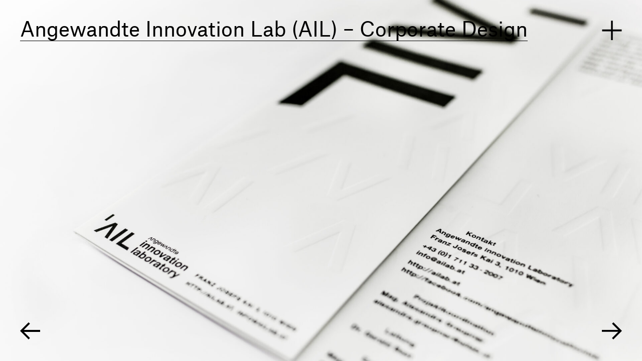

--- FILE ---
content_type: text/html; charset=UTF-8
request_url: https://www.dreibholz.com/angewandte-innovation-lab-ail-corporate-design/
body_size: 6060
content:
<!-- This page is cached by the Hummingbird Performance plugin v2.7.2 - https://wordpress.org/plugins/hummingbird-performance/. --><!-- Index.-->
<!doctype html>
<html lang="de-AT" class="no-js">
	<head>
		
		<meta charset="UTF-8">
		<title>  Angewandte Innovation Lab (AIL) – Corporate Design : Paulus Dreibholz</title>

		<link href="//www.google-analytics.com" rel="dns-prefetch">
        <link href="https://www.dreibholz.com/wp-content/themes/dreibholz/img/icons/favicon.ico" rel="shortcut icon">
        <link href="https://www.dreibholz.com/wp-content/themes/dreibholz/img/icons/touch.png" rel="apple-touch-icon-precomposed">

		<meta http-equiv="X-UA-Compatible" content="IE=edge,chrome=1">
		<meta name="viewport" content="width=device-width, initial-scale=1.0">
		<meta name="description" content="Atelier Dreibholz is a Vienna-based design practice specialising in typographic design. The studio’s output shows a stronghold in the cultural field and ranges from corporate identities, via books and publications to websites, small brochures and leaflets. A critical, challenging and responsible approach was attributed to the studio’s design ethos by customers and international press.">
		<meta name="keywords" content="typography, design, editorial design, publication design, corporate identity, concept, critical, collaborative, international, Vienna, London, Typografie, Gestaltung, Buchgestaltung, Publikationsgestaltung, Erscheinungsbild, Konzept, kritisch, kollaborativ, international, Wien">

		<meta name='robots' content='max-image-preview:large' />
<link rel="alternate" title="oEmbed (JSON)" type="application/json+oembed" href="https://www.dreibholz.com/wp-json/oembed/1.0/embed?url=https%3A%2F%2Fwww.dreibholz.com%2Fangewandte-innovation-lab-ail-corporate-design%2F" />
<link rel="alternate" title="oEmbed (XML)" type="text/xml+oembed" href="https://www.dreibholz.com/wp-json/oembed/1.0/embed?url=https%3A%2F%2Fwww.dreibholz.com%2Fangewandte-innovation-lab-ail-corporate-design%2F&#038;format=xml" />
<style id='wp-img-auto-sizes-contain-inline-css' type='text/css'>
img:is([sizes=auto i],[sizes^="auto," i]){contain-intrinsic-size:3000px 1500px}
/*# sourceURL=wp-img-auto-sizes-contain-inline-css */
</style>
<style id='classic-theme-styles-inline-css' type='text/css'>
/*! This file is auto-generated */
.wp-block-button__link{color:#fff;background-color:#32373c;border-radius:9999px;box-shadow:none;text-decoration:none;padding:calc(.667em + 2px) calc(1.333em + 2px);font-size:1.125em}.wp-block-file__button{background:#32373c;color:#fff;text-decoration:none}
/*# sourceURL=/wp-includes/css/classic-themes.min.css */
</style>
<link rel='stylesheet' id='html5blank-css' href='https://www.dreibholz.com/wp-content/themes/dreibholz/css/styles_build.css?ver=1.0' media='all' />
<script type="text/javascript" src="https://www.dreibholz.com/wp-includes/js/jquery/jquery.min.js?ver=3.7.1" id="jquery-core-js"></script>
<script type="text/javascript" src="https://www.dreibholz.com/wp-content/themes/dreibholz/js/scripts_build.js?ver=1.0.0" id="html5blankscripts-js"></script>
<link rel="https://api.w.org/" href="https://www.dreibholz.com/wp-json/" /><link rel="alternate" title="JSON" type="application/json" href="https://www.dreibholz.com/wp-json/wp/v2/posts/556" />	

	<style id='global-styles-inline-css' type='text/css'>
:root{--wp--preset--aspect-ratio--square: 1;--wp--preset--aspect-ratio--4-3: 4/3;--wp--preset--aspect-ratio--3-4: 3/4;--wp--preset--aspect-ratio--3-2: 3/2;--wp--preset--aspect-ratio--2-3: 2/3;--wp--preset--aspect-ratio--16-9: 16/9;--wp--preset--aspect-ratio--9-16: 9/16;--wp--preset--color--black: #000000;--wp--preset--color--cyan-bluish-gray: #abb8c3;--wp--preset--color--white: #ffffff;--wp--preset--color--pale-pink: #f78da7;--wp--preset--color--vivid-red: #cf2e2e;--wp--preset--color--luminous-vivid-orange: #ff6900;--wp--preset--color--luminous-vivid-amber: #fcb900;--wp--preset--color--light-green-cyan: #7bdcb5;--wp--preset--color--vivid-green-cyan: #00d084;--wp--preset--color--pale-cyan-blue: #8ed1fc;--wp--preset--color--vivid-cyan-blue: #0693e3;--wp--preset--color--vivid-purple: #9b51e0;--wp--preset--gradient--vivid-cyan-blue-to-vivid-purple: linear-gradient(135deg,rgb(6,147,227) 0%,rgb(155,81,224) 100%);--wp--preset--gradient--light-green-cyan-to-vivid-green-cyan: linear-gradient(135deg,rgb(122,220,180) 0%,rgb(0,208,130) 100%);--wp--preset--gradient--luminous-vivid-amber-to-luminous-vivid-orange: linear-gradient(135deg,rgb(252,185,0) 0%,rgb(255,105,0) 100%);--wp--preset--gradient--luminous-vivid-orange-to-vivid-red: linear-gradient(135deg,rgb(255,105,0) 0%,rgb(207,46,46) 100%);--wp--preset--gradient--very-light-gray-to-cyan-bluish-gray: linear-gradient(135deg,rgb(238,238,238) 0%,rgb(169,184,195) 100%);--wp--preset--gradient--cool-to-warm-spectrum: linear-gradient(135deg,rgb(74,234,220) 0%,rgb(151,120,209) 20%,rgb(207,42,186) 40%,rgb(238,44,130) 60%,rgb(251,105,98) 80%,rgb(254,248,76) 100%);--wp--preset--gradient--blush-light-purple: linear-gradient(135deg,rgb(255,206,236) 0%,rgb(152,150,240) 100%);--wp--preset--gradient--blush-bordeaux: linear-gradient(135deg,rgb(254,205,165) 0%,rgb(254,45,45) 50%,rgb(107,0,62) 100%);--wp--preset--gradient--luminous-dusk: linear-gradient(135deg,rgb(255,203,112) 0%,rgb(199,81,192) 50%,rgb(65,88,208) 100%);--wp--preset--gradient--pale-ocean: linear-gradient(135deg,rgb(255,245,203) 0%,rgb(182,227,212) 50%,rgb(51,167,181) 100%);--wp--preset--gradient--electric-grass: linear-gradient(135deg,rgb(202,248,128) 0%,rgb(113,206,126) 100%);--wp--preset--gradient--midnight: linear-gradient(135deg,rgb(2,3,129) 0%,rgb(40,116,252) 100%);--wp--preset--font-size--small: 13px;--wp--preset--font-size--medium: 20px;--wp--preset--font-size--large: 36px;--wp--preset--font-size--x-large: 42px;--wp--preset--spacing--20: 0.44rem;--wp--preset--spacing--30: 0.67rem;--wp--preset--spacing--40: 1rem;--wp--preset--spacing--50: 1.5rem;--wp--preset--spacing--60: 2.25rem;--wp--preset--spacing--70: 3.38rem;--wp--preset--spacing--80: 5.06rem;--wp--preset--shadow--natural: 6px 6px 9px rgba(0, 0, 0, 0.2);--wp--preset--shadow--deep: 12px 12px 50px rgba(0, 0, 0, 0.4);--wp--preset--shadow--sharp: 6px 6px 0px rgba(0, 0, 0, 0.2);--wp--preset--shadow--outlined: 6px 6px 0px -3px rgb(255, 255, 255), 6px 6px rgb(0, 0, 0);--wp--preset--shadow--crisp: 6px 6px 0px rgb(0, 0, 0);}:where(.is-layout-flex){gap: 0.5em;}:where(.is-layout-grid){gap: 0.5em;}body .is-layout-flex{display: flex;}.is-layout-flex{flex-wrap: wrap;align-items: center;}.is-layout-flex > :is(*, div){margin: 0;}body .is-layout-grid{display: grid;}.is-layout-grid > :is(*, div){margin: 0;}:where(.wp-block-columns.is-layout-flex){gap: 2em;}:where(.wp-block-columns.is-layout-grid){gap: 2em;}:where(.wp-block-post-template.is-layout-flex){gap: 1.25em;}:where(.wp-block-post-template.is-layout-grid){gap: 1.25em;}.has-black-color{color: var(--wp--preset--color--black) !important;}.has-cyan-bluish-gray-color{color: var(--wp--preset--color--cyan-bluish-gray) !important;}.has-white-color{color: var(--wp--preset--color--white) !important;}.has-pale-pink-color{color: var(--wp--preset--color--pale-pink) !important;}.has-vivid-red-color{color: var(--wp--preset--color--vivid-red) !important;}.has-luminous-vivid-orange-color{color: var(--wp--preset--color--luminous-vivid-orange) !important;}.has-luminous-vivid-amber-color{color: var(--wp--preset--color--luminous-vivid-amber) !important;}.has-light-green-cyan-color{color: var(--wp--preset--color--light-green-cyan) !important;}.has-vivid-green-cyan-color{color: var(--wp--preset--color--vivid-green-cyan) !important;}.has-pale-cyan-blue-color{color: var(--wp--preset--color--pale-cyan-blue) !important;}.has-vivid-cyan-blue-color{color: var(--wp--preset--color--vivid-cyan-blue) !important;}.has-vivid-purple-color{color: var(--wp--preset--color--vivid-purple) !important;}.has-black-background-color{background-color: var(--wp--preset--color--black) !important;}.has-cyan-bluish-gray-background-color{background-color: var(--wp--preset--color--cyan-bluish-gray) !important;}.has-white-background-color{background-color: var(--wp--preset--color--white) !important;}.has-pale-pink-background-color{background-color: var(--wp--preset--color--pale-pink) !important;}.has-vivid-red-background-color{background-color: var(--wp--preset--color--vivid-red) !important;}.has-luminous-vivid-orange-background-color{background-color: var(--wp--preset--color--luminous-vivid-orange) !important;}.has-luminous-vivid-amber-background-color{background-color: var(--wp--preset--color--luminous-vivid-amber) !important;}.has-light-green-cyan-background-color{background-color: var(--wp--preset--color--light-green-cyan) !important;}.has-vivid-green-cyan-background-color{background-color: var(--wp--preset--color--vivid-green-cyan) !important;}.has-pale-cyan-blue-background-color{background-color: var(--wp--preset--color--pale-cyan-blue) !important;}.has-vivid-cyan-blue-background-color{background-color: var(--wp--preset--color--vivid-cyan-blue) !important;}.has-vivid-purple-background-color{background-color: var(--wp--preset--color--vivid-purple) !important;}.has-black-border-color{border-color: var(--wp--preset--color--black) !important;}.has-cyan-bluish-gray-border-color{border-color: var(--wp--preset--color--cyan-bluish-gray) !important;}.has-white-border-color{border-color: var(--wp--preset--color--white) !important;}.has-pale-pink-border-color{border-color: var(--wp--preset--color--pale-pink) !important;}.has-vivid-red-border-color{border-color: var(--wp--preset--color--vivid-red) !important;}.has-luminous-vivid-orange-border-color{border-color: var(--wp--preset--color--luminous-vivid-orange) !important;}.has-luminous-vivid-amber-border-color{border-color: var(--wp--preset--color--luminous-vivid-amber) !important;}.has-light-green-cyan-border-color{border-color: var(--wp--preset--color--light-green-cyan) !important;}.has-vivid-green-cyan-border-color{border-color: var(--wp--preset--color--vivid-green-cyan) !important;}.has-pale-cyan-blue-border-color{border-color: var(--wp--preset--color--pale-cyan-blue) !important;}.has-vivid-cyan-blue-border-color{border-color: var(--wp--preset--color--vivid-cyan-blue) !important;}.has-vivid-purple-border-color{border-color: var(--wp--preset--color--vivid-purple) !important;}.has-vivid-cyan-blue-to-vivid-purple-gradient-background{background: var(--wp--preset--gradient--vivid-cyan-blue-to-vivid-purple) !important;}.has-light-green-cyan-to-vivid-green-cyan-gradient-background{background: var(--wp--preset--gradient--light-green-cyan-to-vivid-green-cyan) !important;}.has-luminous-vivid-amber-to-luminous-vivid-orange-gradient-background{background: var(--wp--preset--gradient--luminous-vivid-amber-to-luminous-vivid-orange) !important;}.has-luminous-vivid-orange-to-vivid-red-gradient-background{background: var(--wp--preset--gradient--luminous-vivid-orange-to-vivid-red) !important;}.has-very-light-gray-to-cyan-bluish-gray-gradient-background{background: var(--wp--preset--gradient--very-light-gray-to-cyan-bluish-gray) !important;}.has-cool-to-warm-spectrum-gradient-background{background: var(--wp--preset--gradient--cool-to-warm-spectrum) !important;}.has-blush-light-purple-gradient-background{background: var(--wp--preset--gradient--blush-light-purple) !important;}.has-blush-bordeaux-gradient-background{background: var(--wp--preset--gradient--blush-bordeaux) !important;}.has-luminous-dusk-gradient-background{background: var(--wp--preset--gradient--luminous-dusk) !important;}.has-pale-ocean-gradient-background{background: var(--wp--preset--gradient--pale-ocean) !important;}.has-electric-grass-gradient-background{background: var(--wp--preset--gradient--electric-grass) !important;}.has-midnight-gradient-background{background: var(--wp--preset--gradient--midnight) !important;}.has-small-font-size{font-size: var(--wp--preset--font-size--small) !important;}.has-medium-font-size{font-size: var(--wp--preset--font-size--medium) !important;}.has-large-font-size{font-size: var(--wp--preset--font-size--large) !important;}.has-x-large-font-size{font-size: var(--wp--preset--font-size--x-large) !important;}
/*# sourceURL=global-styles-inline-css */
</style>
</head>



	<body data-rsssl=1 class="wp-singular post-template-default single single-post postid-556 single-format-standard wp-theme-dreibholz" data-barba="wrapper">

					<script>
				let cc;
				let ct;

									
					ct = 10;
					
											cc = [
															'#000000',
																							'#d17d00',
																							'#aa2222',
																							'#28168c',
																							'#1e5915',
																					]
								</script>

			<style>
				:root{
					--main-color: #000000				};
			</style>
				
		
		<style>
			#projects_list li:nth-child(n+21) {
			    display:none;
			}
		</style>
		<script>
			let projectsNumber = 5;
		</script>
		
		<!-- wrapper -->
		<div class="wrapper">

			<button id="nav_button">Menü</button>
			<!-- /header -->

			<nav>

				
									
					<span class="h1_with-limiter"><a class="cursor_info" id="nav_aboutLink" href="https://www.dreibholz.com/about">ad&mdash;e,d&amp;t.</a></span>

					

					<ul id="filter">
											<li data-filter="designing">Designing<sup>00</sup></li>
											<li data-filter="teaching">Teaching<sup>00</sup></li>
											<li data-filter="writing">Writing<sup>00</sup></li>
										</ul>
					 <span class="arrow_f"></span>
					<ul id="projects_list">
						
						
																<li data-id="1111" class="
								designing 								"><a href="https://www.dreibholz.com/wir-guenther-domenig-korrekturen-einer-legende/">Wir Günther Domenig. Korrekturen einer Legende</a>
							
																<li data-id="1094" class="
								designing 								"><a href="https://www.dreibholz.com/turning-pages-artists-books-of-the-present/">Turning Pages. Artists’ Books of the Present</a>
							
																<li data-id="1066" class="
								designing 								"><a href="https://www.dreibholz.com/patan-conservation-at-a-world-heritage-site-in-nepal/">Patan. Conservation at a World Heritage Site in Nepal</a>
							
																<li data-id="1036" class="
								teaching 								"><a href="https://www.dreibholz.com/stadtfinden/">StadtFinden</a>
							
																<li data-id="966" class="
								designing 								"><a href="https://www.dreibholz.com/iconic-auboeck-exhibition/">Iconic Auböck, exhibition</a>
							
																<li data-id="880" class="
								designing 								"><a href="https://www.dreibholz.com/iconic-auboeck-catalogue/">Iconic Auböck, catalogue</a>
							
																<li data-id="858" class="
								designing 								"><a href="https://www.dreibholz.com/the-andrew-project/">The Andrew Project, Shaan Syed</a>
							
																<li data-id="842" class="
								designing 								"><a href="https://www.dreibholz.com/angewandte-entwicklungsplan/">Angewandte Entwicklungsplan</a>
							
																<li data-id="827" class="
								designing 								"><a href="https://www.dreibholz.com/conservator-at-work/">Conservator at Work</a>
							
																<li data-id="794" class="
								designing 								"><a href="https://www.dreibholz.com/radikale-universitaet/">Radikale Universität</a>
							
																<li data-id="776" class="
								designing 								"><a href="https://www.dreibholz.com/hard-soft-textil-und-keramik-in-der-zeitgenoessischen-kunst/">Hard/Soft</a>
							
																<li data-id="1016" class="
								designing 								"><a href="https://www.dreibholz.com/stairway-to-heaven-memorial/">Stairway to Heaven Memorial</a>
							
																<li data-id="734" class="
								designing 								"><a href="https://www.dreibholz.com/spoerk-partner/">Spörk &#038; Partner</a>
							
																<li data-id="710" class="
								designing 								"><a href="https://www.dreibholz.com/margarete-schuette-lihotzky-architecture-politics-gender/">Margarete Schütte-Lihotzky. Architecture. Politics. Gender.</a>
							
																<li data-id="701" class="
								designing 								"><a href="https://www.dreibholz.com/ski-austria-brandbook/">Ski Austria Brandbook</a>
							
																<li data-id="792" class="
								designing 								"><a href="https://www.dreibholz.com/rosemarie-castoro/">Rosemarie Castoro</a>
							
																<li data-id="1003" class="
								designing 								"><a href="https://www.dreibholz.com/barbara-casasola/">Barbara Casasola</a>
							
																<li data-id="674" class="
								designing 								"><a href="https://www.dreibholz.com/weingut-scheucher/">Weingut Scheucher</a>
							
																<li data-id="624" class="
								teaching 								"><a href="https://www.dreibholz.com/ecriture-automatique/">Écriture Automatique</a>
							
																<li data-id="476" class="
								designing 								"><a href="https://www.dreibholz.com/angewandte-profile/">Angewandte Profile</a>
							
																<li data-id="556" class="
								designing 								"><a href="https://www.dreibholz.com/angewandte-innovation-lab-ail-corporate-design/">Angewandte Innovation Lab (AIL) – Corporate Design</a>
							
																<li data-id="76" class="
								writing 								"><a href="https://www.dreibholz.com/texts/test-text-beitrag/">Mockup culture</a>
							
																<li data-id="450" class="
								designing 								"><a href="https://www.dreibholz.com/oskar-kokoschka-neue-einsichten-und-perspektiven-new-insights-and-perspectives/">Oskar Kokoschka: Neue Einsichten und Perspektiven. New Insights and Perspectives</a>
							
																<li data-id="511" class="
								designing writing 								"><a href="https://www.dreibholz.com/formen-lesen-reading-form/">Reading Form (Formen Lesen)</a>
							
																<li data-id="433" class="
								designing 								"><a href="https://www.dreibholz.com/rini-tandon-to-spaces-unsigned/">Rini Tandon. To Spaces Unsigned</a>
							
																<li data-id="137" class="
								designing 								"><a href="https://www.dreibholz.com/stressing-wachsmann/">Stressing Wachsmann</a>
							
																<li data-id="379" class="
								designing 								"><a href="https://www.dreibholz.com/endless-kiesler/">Endless Kiesler</a>
							
																<li data-id="360" class="
								designing 								"><a href="https://www.dreibholz.com/revisiting-reinventing-buro-2/">(re)visiting—(re)inventing Buro 2</a>
							
																<li data-id="345" class="
								designing 								"><a href="https://www.dreibholz.com/cave1-territories/">Cave1—Territories</a>
							
																<li data-id="340" class="
								designing 								"><a href="https://www.dreibholz.com/frederick-kiesler-face-to-face-with-the-avant-garde/">Frederick Kiesler: Face to Face with the Avant-Garde</a>
							
																<li data-id="338" class="
								designing 								"><a href="https://www.dreibholz.com/ijurr/">IJURR</a>
							
																<li data-id="334" class="
								designing 								"><a href="https://www.dreibholz.com/society-now/">Society Now!</a>
							
																<li data-id="306" class="
								designing 								"><a href="https://www.dreibholz.com/pragmatic-and-poetic/">Pragmatic and Poetic</a>
							
																<li data-id="320" class="
								designing 								"><a href="https://www.dreibholz.com/unbuildable-tatlin/">Unbuildable Tatlin?!</a>
							
																<li data-id="304" class="
								designing 								"><a href="https://www.dreibholz.com/positions-unfolding-architectural-endeavors/">Positions: Unfolding Architectural Endeavors</a>
							
																<li data-id="312" class="
								designing 								"><a href="https://www.dreibholz.com/margarete-schuette-lihotzky-architektur-politik-geschlecht/">Margarete Schütte-Lihotzky. Architektur, Politik, Geschlecht</a>
							
																<li data-id="614" class="
								teaching 								"><a href="https://www.dreibholz.com/the-new-art-of-making-books/">The New Art of Making Books</a>
							
																<li data-id="420" class="
								designing 								"><a href="https://www.dreibholz.com/in-light/">In Light: Chris Wainwright</a>
												</ul>
					<span id="more_projects">...</span>

								
				
			</nav>

		 

<div class="Main" data-barba="container" data-barba-namespace="single">
	
  	<div class="grid">
		
				<span class="h1_with-limiter"><h1 class="cursor_info selectedProject" data-id="556">Angewandte Innovation Lab (AIL) – Corporate Design</h1></span>
				<div id="single_text">

					<p>Title: <em>Angewandte Innovation Laboratory</em>, corporate design: logotype, stationary, banners, marketing ephemera, signage, website, etc.</p>
<p>Clients: Alexandra Graupner, Eva Weber, AIL, University of Applied Arts Vienna</p>
											
				
				</div>
								
				<div id="button--previous" class="flickity_nav">Previeous Slide</div>
				<div id="button--next" class="flickity_nav">Next Slide</div>

				<div class="carousel">
				
												<img class="carousel-cell" alt="" 
							data-flickity-lazyload-src="https://www.dreibholz.com/wp-content/uploads/2022/01/AIL_Identity_KH_MG_5591-copy-1024x683.jpg" data-flickity-lazyload-srcset="
								https://www.dreibholz.com/wp-content/uploads/2022/01/AIL_Identity_KH_MG_5591-copy-600x400.jpg 600w,
								https://www.dreibholz.com/wp-content/uploads/2022/01/AIL_Identity_KH_MG_5591-copy-1024x683.jpg 1024w,
								https://www.dreibholz.com/wp-content/uploads/2022/01/AIL_Identity_KH_MG_5591-copy-1920x1280.jpg 1920w,
								https://www.dreibholz.com/wp-content/uploads/2022/01/AIL_Identity_KH_MG_5591-copy-2880x1920.jpg 2880w">
					
												<img class="carousel-cell" alt="Angewandte Innovation Laboratory, corporate design, poster" 
							data-flickity-lazyload-src="https://www.dreibholz.com/wp-content/uploads/2022/01/AIL_01_01-Poster-Mockup-1-copy-1024x865.jpg" data-flickity-lazyload-srcset="
								https://www.dreibholz.com/wp-content/uploads/2022/01/AIL_01_01-Poster-Mockup-1-copy-600x507.jpg 600w,
								https://www.dreibholz.com/wp-content/uploads/2022/01/AIL_01_01-Poster-Mockup-1-copy-1024x865.jpg 1024w,
								https://www.dreibholz.com/wp-content/uploads/2022/01/AIL_01_01-Poster-Mockup-1-copy-1920x1622.jpg 1920w,
								https://www.dreibholz.com/wp-content/uploads/2022/01/AIL_01_01-Poster-Mockup-1-copy-2272x1920.jpg 2880w">
					
												<img class="carousel-cell" alt="Angewandte Innovation Laboratory, corporate design, A5-flyer, range" 
							data-flickity-lazyload-src="https://www.dreibholz.com/wp-content/uploads/2022/01/AIL_Identity_KH_MG_5668-1024x683.jpg" data-flickity-lazyload-srcset="
								https://www.dreibholz.com/wp-content/uploads/2022/01/AIL_Identity_KH_MG_5668-600x400.jpg 600w,
								https://www.dreibholz.com/wp-content/uploads/2022/01/AIL_Identity_KH_MG_5668-1024x683.jpg 1024w,
								https://www.dreibholz.com/wp-content/uploads/2022/01/AIL_Identity_KH_MG_5668.jpg 1920w,
								https://www.dreibholz.com/wp-content/uploads/2022/01/AIL_Identity_KH_MG_5668.jpg 2880w">
					
												<img class="carousel-cell" alt="Angewandte Innovation Laboratory, corporate design, detail" 
							data-flickity-lazyload-src="https://www.dreibholz.com/wp-content/uploads/2022/01/AIL_Identity_KH_MG_5730-1024x683.jpg" data-flickity-lazyload-srcset="
								https://www.dreibholz.com/wp-content/uploads/2022/01/AIL_Identity_KH_MG_5730-600x400.jpg 600w,
								https://www.dreibholz.com/wp-content/uploads/2022/01/AIL_Identity_KH_MG_5730-1024x683.jpg 1024w,
								https://www.dreibholz.com/wp-content/uploads/2022/01/AIL_Identity_KH_MG_5730.jpg 1920w,
								https://www.dreibholz.com/wp-content/uploads/2022/01/AIL_Identity_KH_MG_5730.jpg 2880w">
					
												<img class="carousel-cell" alt="Angewandte Innovation Laboratory, corporate design, marketing ephemera" 
							data-flickity-lazyload-src="https://www.dreibholz.com/wp-content/uploads/2022/01/AIL_Identity_KH_MG_5454-1024x683.jpg" data-flickity-lazyload-srcset="
								https://www.dreibholz.com/wp-content/uploads/2022/01/AIL_Identity_KH_MG_5454-600x400.jpg 600w,
								https://www.dreibholz.com/wp-content/uploads/2022/01/AIL_Identity_KH_MG_5454-1024x683.jpg 1024w,
								https://www.dreibholz.com/wp-content/uploads/2022/01/AIL_Identity_KH_MG_5454.jpg 1920w,
								https://www.dreibholz.com/wp-content/uploads/2022/01/AIL_Identity_KH_MG_5454.jpg 2880w">
					
												<img class="carousel-cell" alt="Angewandte Innovation Laboratory, corporate design, A5-flyer" 
							data-flickity-lazyload-src="https://www.dreibholz.com/wp-content/uploads/2022/01/AIL_Identity_KH_MG_5555-1024x683.jpg" data-flickity-lazyload-srcset="
								https://www.dreibholz.com/wp-content/uploads/2022/01/AIL_Identity_KH_MG_5555-600x400.jpg 600w,
								https://www.dreibholz.com/wp-content/uploads/2022/01/AIL_Identity_KH_MG_5555-1024x683.jpg 1024w,
								https://www.dreibholz.com/wp-content/uploads/2022/01/AIL_Identity_KH_MG_5555.jpg 1920w,
								https://www.dreibholz.com/wp-content/uploads/2022/01/AIL_Identity_KH_MG_5555.jpg 2880w">
					
												<img class="carousel-cell" alt="Angewandte Innovation Laboratory, corporate design, detail" 
							data-flickity-lazyload-src="https://www.dreibholz.com/wp-content/uploads/2022/01/AIL_Identity_KH_MG_5590-copy-1024x683.jpg" data-flickity-lazyload-srcset="
								https://www.dreibholz.com/wp-content/uploads/2022/01/AIL_Identity_KH_MG_5590-copy-600x400.jpg 600w,
								https://www.dreibholz.com/wp-content/uploads/2022/01/AIL_Identity_KH_MG_5590-copy-1024x683.jpg 1024w,
								https://www.dreibholz.com/wp-content/uploads/2022/01/AIL_Identity_KH_MG_5590-copy-1920x1280.jpg 1920w,
								https://www.dreibholz.com/wp-content/uploads/2022/01/AIL_Identity_KH_MG_5590-copy-2880x1920.jpg 2880w">
					
												<img class="carousel-cell" alt="Angewandte Innovation Laboratory, corporate design, logotype" 
							data-flickity-lazyload-src="https://www.dreibholz.com/wp-content/uploads/2022/01/AIL-Logotype_01-1024x768.jpg" data-flickity-lazyload-srcset="
								https://www.dreibholz.com/wp-content/uploads/2022/01/AIL-Logotype_01-600x450.jpg 600w,
								https://www.dreibholz.com/wp-content/uploads/2022/01/AIL-Logotype_01-1024x768.jpg 1024w,
								https://www.dreibholz.com/wp-content/uploads/2022/01/AIL-Logotype_01.jpg 1920w,
								https://www.dreibholz.com/wp-content/uploads/2022/01/AIL-Logotype_01.jpg 2880w">
					
												<img class="carousel-cell" alt="Angewandte Innovation Laboratory, corporate design, logotype" 
							data-flickity-lazyload-src="https://www.dreibholz.com/wp-content/uploads/2022/01/AIL-Logotype_00-1024x768.jpg" data-flickity-lazyload-srcset="
								https://www.dreibholz.com/wp-content/uploads/2022/01/AIL-Logotype_00-600x450.jpg 600w,
								https://www.dreibholz.com/wp-content/uploads/2022/01/AIL-Logotype_00-1024x768.jpg 1024w,
								https://www.dreibholz.com/wp-content/uploads/2022/01/AIL-Logotype_00.jpg 1920w,
								https://www.dreibholz.com/wp-content/uploads/2022/01/AIL-Logotype_00.jpg 2880w">
					
												<img class="carousel-cell" alt="Angewandte Innovation Laboratory, corporate design, marketing ephemera" 
							data-flickity-lazyload-src="https://www.dreibholz.com/wp-content/uploads/2022/01/AIL_Identity_KH_MG_5507-1024x683.jpg" data-flickity-lazyload-srcset="
								https://www.dreibholz.com/wp-content/uploads/2022/01/AIL_Identity_KH_MG_5507-600x400.jpg 600w,
								https://www.dreibholz.com/wp-content/uploads/2022/01/AIL_Identity_KH_MG_5507-1024x683.jpg 1024w,
								https://www.dreibholz.com/wp-content/uploads/2022/01/AIL_Identity_KH_MG_5507.jpg 1920w,
								https://www.dreibholz.com/wp-content/uploads/2022/01/AIL_Identity_KH_MG_5507.jpg 2880w">
					
					
									</div>
				<!-- /Grid -->
	</div>

<!-- /MAIN -->
</div>



			<!-- footer -->
			<!--<br><br><hr>
			<footer class="footer" role="contentinfo">
				Der Footer
			</footer>-->
			<!-- /footer -->

		</div>
		<!-- /wrapper -->

		<script type="speculationrules">
{"prefetch":[{"source":"document","where":{"and":[{"href_matches":"/*"},{"not":{"href_matches":["/wp-*.php","/wp-admin/*","/wp-content/uploads/*","/wp-content/*","/wp-content/plugins/*","/wp-content/themes/dreibholz/*","/*\\?(.+)"]}},{"not":{"selector_matches":"a[rel~=\"nofollow\"]"}},{"not":{"selector_matches":".no-prefetch, .no-prefetch a"}}]},"eagerness":"conservative"}]}
</script>

		<!-- analytics -->
		<script>
		(function(f,i,r,e,s,h,l){i['GoogleAnalyticsObject']=s;f[s]=f[s]||function(){
		(f[s].q=f[s].q||[]).push(arguments)},f[s].l=1*new Date();h=i.createElement(r),
		l=i.getElementsByTagName(r)[0];h.async=1;h.src=e;l.parentNode.insertBefore(h,l)
		})(window,document,'script','//www.google-analytics.com/analytics.js','ga');
		ga('create', 'UA-XXXXXXXX-XX', 'yourdomain.com');
		ga('send', 'pageview');
		</script>

	</body>
</html>
<!-- Hummingbird cache file was created in 0.17639183998108 seconds, on 07-01-26 15:28:51 -->

--- FILE ---
content_type: image/svg+xml
request_url: https://www.dreibholz.com/wp-content/themes/dreibholz/css/graphics/sprite.svg
body_size: 806
content:
<?xml version="1.0" encoding="utf-8"?>
<!-- Generator: Adobe Illustrator 23.1.1, SVG Export Plug-In . SVG Version: 6.00 Build 0)  -->
<svg version="1.1" id="Ebene_1" xmlns="http://www.w3.org/2000/svg" xmlns:xlink="http://www.w3.org/1999/xlink" x="0px" y="0px"
	 viewBox="0 0 56.7 623.6" style="enable-background:new 0 0 56.7 623.6;" xml:space="preserve">
<path d="M24.1,165.2l3.9-3.9l-17.5-17.5h46.2v-5.5H10.3L28,120.6l-3.9-3.9L0,140.9L24.1,165.2z"/>
<path d="M32.5,173.7l-3.9,3.9L46.2,195H0v5.5h46.4l-17.7,17.7l3.9,3.9L56.7,198L32.5,173.7z"/>
<polygon points="32.4,81 32.4,58 24.3,58 24.3,81 1.3,81 1.3,89.1 24.3,89.1 24.3,112.1 32.4,112.1 32.4,89.1 55.4,89.1 55.4,81 "/>
<g>
</g>
<polygon points="31,25.5 31,0.7 25.7,0.7 25.7,25.5 0.8,25.5 0.8,30.9 25.7,30.9 25.7,55.7 31,55.7 31,30.9 55.9,30.9 55.9,25.5 "/>
<g>
	<path d="M6.8,274.6h7.7v7.7H6.8V274.6z M24.4,274.6h7.7v7.7h-7.7V274.6z M42,274.6h7.7v7.7H42V274.6z"/>
</g>
</svg>


--- FILE ---
content_type: application/javascript
request_url: https://www.dreibholz.com/wp-content/themes/dreibholz/js/scripts_build.js?ver=1.0.0
body_size: 50671
content:
!function(t,e,n){t(document).ready(function(){if(cc){var e=gsap.timeline({yoyo:!0,repeat:-1});for(i=0;i<cc.length;i++)e.to("body",{"--main-color":cc[i],duration:ct})}function n(e="toggle"){"toggle"?(t("#nav_button").toggleClass("nav_button_clicked"),t("nav").fadeToggle("medium"),t("body").toggleClass("noScroll")):"close"?(t("#nav_button").removeClass("nav_button_clicked"),t("nav").fadeOut("medium"),t("body").removeClass("noScroll")):"open"&&(t("#nav_button").addClass("nav_button_clicked"),t("nav").fadeIn("medium"),t("body").addClass("noScroll"))}function r(e=4e3,i=!1){t(".carousel").fadeIn(1500),t(".carousel").each(function(n,r){var s={cellAlign:"left",contain:!0,pageDots:i,prevNextButtons:!1,autoPlay:e,pauseAutoPlayOnHover:!1,wrapAround:!0,lazyLoad:2};t(".carousel").flickity(s);var o=t(r);o.parent().find("#button--previous").on("click",function(){o.flickity("previous")}),o.parent().find("#button--next").on("click",function(){o.flickity("next")})}),t(".button--previous").on("click",function(){$carousel.flickity("previous")}),t(".button--next").on("click",function(){$carousel.flickity("next")})}function s(){for(var e=1;e<t("#filter li").length+1;e++)$cat=t("#filter li:nth-child(n+"+e+")").data("filter"),$num=t("#projects_list li:visible."+$cat).length,$num<10&&($num="0"+$num),$cat=t("#filter li:nth-child(n+"+e+") >sup").html($num);t("#projects_list li").length==t("#projects_list li:visible").length&&t("#more_projects ").fadeOut("slow")}var o=[];function a(){gsap.to(t("#projects_list li:visible"),{duration:.1,"font-size":"1rem",stagger:.1,delay:.8,ease:Power4.easeOut})}t("#filter li[data-filter]").click(function(e){t("#filter li[data-filter]").addClass("filter_active"),t(this).toggleClass("filter_active_clicked");var i=t(this).data("filter");o.includes(i)?o=o.filter(t=>t!==i):o.push(i),console.log(o),t("#projects_list li").addClass("filterOut");for(var n=0;n<o.length;n++)t("."+o[n]).removeClass("filterOut");0==o.length&&(t("#projects_list li").removeClass("filterOut"),t("#filter li[data-filter]").removeClass("filter_active"))}),t("#more_projects").click(function(){gsap.to(t("#projects_list li:hidden").slice(0,projectsNumber),{duration:.2,display:"inline","font-size":"1rem",stagger:.2,ease:Power4.easeOut,onComplete:s})}),t("#nav_button").click(function(){n(),t(this).hasClass("nav_button_clicked")&&(a(),s())}),t("nav").on("click",function(t){t.target===this&&n("close")}),t.fn.extend({toggleText:function(t,e){return this.text(this.text()==e?t:e)}}),barba.hooks.afterEnter(e=>{t(".toggler.hide").next().hide(),t(".toggler").click(function(){t(this).next().slideToggle("fast"),t(this).toggleClass("hide")}),t(window).scrollTop(0),t("#projects_list li a").removeClass("selectedProject")}),barba.init({timeout:5e3,prevent:({el:t})=>t.classList&&t.classList.contains("no-barba"),transitions:[{name:"default-transition",once(){gsap.from(t(".h1_with-limiter, h1"),{duration:1,y:"-100px",ease:Elastic.easeOut.config(.8,.3)})},leave(){t(".grid").fadeOut("slow"),n("close")},enter(){t("nav").hide(),t(".grid").hide(),t(".grid").slideDown(500,"easeOutBack"),t("#nav_button").removeClass("nav_button_clicked"),t("body").removeClass("noScroll")}}],views:[{namespace:"home",beforeEnter(t){r(),n("open"),a(),s()},afterEnter(t){}},{namespace:"single",beforeEnter(t){r(!1,!1)},afterEnter(e){t(".h1_with-limiter").click(function(){t("nav").is(":hidden")&&(t("#single_text").slideToggle(700,"easeOutExpo"),t(".carousel, .flickity_nav").fadeToggle("slow"))}),t("span[data-flickityLink]").click(function(){$f_ID=t(this).attr("data-flickityLink")-1,t("#single_text").slideUp(),t(".carousel").flickity("select",$f_ID,!1,!0),t(".carousel, .flickity_nav").fadeIn("slow")}),setTimeout(function(){$ID=t("h1").attr("data-id"),t('#projects_list li[data-id="'+$ID+'"] a').addClass("selectedProject")},100)}},{namespace:"singleTexts",beforeEnter(t){},afterEnter(e){setTimeout(function(){$ID=t("h1").attr("data-id"),t('#projects_list li[data-id="'+$ID+'"] a').addClass("selectedProject")},100)}},{namespace:"page",beforeEnter(t){},afterEnter(e){setTimeout(function(){$pageName=t(".Main").attr("data-pagename"),"about"==$pageName&&t("#nav_aboutLink").addClass("selectedProject")},100)},beforeLeave(e){t("#nav_aboutLink").removeClass("selectedProject")}}]})})}(jQuery),function(t){var e=function(t,e,i){"use strict";var n,r;if(function(){var e,i={lazyClass:"lazyload",loadedClass:"lazyloaded",loadingClass:"lazyloading",preloadClass:"lazypreload",errorClass:"lazyerror",autosizesClass:"lazyautosizes",fastLoadedClass:"ls-is-cached",iframeLoadMode:0,srcAttr:"data-src",srcsetAttr:"data-srcset",sizesAttr:"data-sizes",minSize:40,customMedia:{},init:!0,expFactor:1.5,hFac:.8,loadMode:2,loadHidden:!0,ricTimeout:0,throttleDelay:125};for(e in r=t.lazySizesConfig||t.lazysizesConfig||{},i)e in r||(r[e]=i[e])}(),!e||!e.getElementsByClassName)return{init:function(){},cfg:r,noSupport:!0};var s=e.documentElement,o=t.HTMLPictureElement,a="addEventListener",u="getAttribute",l=t[a].bind(t),h=t.setTimeout,c=t.requestAnimationFrame||h,f=t.requestIdleCallback,d=/^picture$/i,p=["load","error","lazyincluded","_lazyloaded"],g={},m=Array.prototype.forEach,v=function(t,e){return g[e]||(g[e]=new RegExp("(\\s|^)"+e+"(\\s|$)")),g[e].test(t[u]("class")||"")&&g[e]},y=function(t,e){v(t,e)||t.setAttribute("class",(t[u]("class")||"").trim()+" "+e)},_=function(t,e){var i;(i=v(t,e))&&t.setAttribute("class",(t[u]("class")||"").replace(i," "))},b=function(t,e,i){var n=i?a:"removeEventListener";i&&b(t,e),p.forEach(function(i){t[n](i,e)})},w=function(t,i,r,s,o){var a=e.createEvent("Event");return r||(r={}),r.instance=n,a.initEvent(i,!s,!o),a.detail=r,t.dispatchEvent(a),a},x=function(e,i){var n;!o&&(n=t.picturefill||r.pf)?(i&&i.src&&!e[u]("srcset")&&e.setAttribute("srcset",i.src),n({reevaluate:!0,elements:[e]})):i&&i.src&&(e.src=i.src)},E=function(t,e){return(getComputedStyle(t,null)||{})[e]},C=function(t,e,i){for(i=i||t.offsetWidth;i<r.minSize&&e&&!t._lazysizesWidth;)i=e.offsetWidth,e=e.parentNode;return i},k=function(){var t,i,n=[],r=[],s=n,o=function(){var e=s;for(s=n.length?r:n,t=!0,i=!1;e.length;)e.shift()();t=!1},a=function(n,r){t&&!r?n.apply(this,arguments):(s.push(n),i||(i=!0,(e.hidden?h:c)(o)))};return a._lsFlush=o,a}(),S=function(t,e){return e?function(){k(t)}:function(){var e=this,i=arguments;k(function(){t.apply(e,i)})}},P=function(t){var e,n=0,s=r.throttleDelay,o=r.ricTimeout,a=function(){e=!1,n=i.now(),t()},u=f&&o>49?function(){f(a,{timeout:o}),o!==r.ricTimeout&&(o=r.ricTimeout)}:S(function(){h(a)},!0);return function(t){var r;(t=!0===t)&&(o=33),e||(e=!0,(r=s-(i.now()-n))<0&&(r=0),t||r<9?u():h(u,r))}},T=function(t){var e,n,r=function(){e=null,t()},s=function(){var t=i.now()-n;t<99?h(s,99-t):(f||r)(r)};return function(){n=i.now(),e||(e=h(s,99))}},A=function(){var o,f,p,g,C,A,D,M,O,L,I,j,F=/^img$/i,R=/^iframe$/i,B="onscroll"in t&&!/(gle|ing)bot/.test(navigator.userAgent),N=0,q=0,U=-1,W=function(t){q--,(!t||q<0||!t.target)&&(q=0)},H=function(t){return null==j&&(j="hidden"==E(e.body,"visibility")),j||!("hidden"==E(t.parentNode,"visibility")&&"hidden"==E(t,"visibility"))},Q=function(t,i){var n,r=t,o=H(t);for(M-=i,I+=i,O-=i,L+=i;o&&(r=r.offsetParent)&&r!=e.body&&r!=s;)(o=(E(r,"opacity")||1)>0)&&"visible"!=E(r,"overflow")&&(n=r.getBoundingClientRect(),o=L>n.left&&O<n.right&&I>n.top-1&&M<n.bottom+1);return o},X=function(){var t,i,a,l,h,c,d,p,m,v,y,_,b=n.elements;if((g=r.loadMode)&&q<8&&(t=b.length)){for(i=0,U++;i<t;i++)if(b[i]&&!b[i]._lazyRace)if(!B||n.prematureUnveil&&n.prematureUnveil(b[i]))K(b[i]);else if((p=b[i][u]("data-expand"))&&(c=1*p)||(c=N),v||(v=!r.expand||r.expand<1?s.clientHeight>500&&s.clientWidth>500?500:370:r.expand,n._defEx=v,y=v*r.expFactor,_=r.hFac,j=null,N<y&&q<1&&U>2&&g>2&&!e.hidden?(N=y,U=0):N=g>1&&U>1&&q<6?v:0),m!==c&&(A=innerWidth+c*_,D=innerHeight+c,d=-1*c,m=c),a=b[i].getBoundingClientRect(),(I=a.bottom)>=d&&(M=a.top)<=D&&(L=a.right)>=d*_&&(O=a.left)<=A&&(I||L||O||M)&&(r.loadHidden||H(b[i]))&&(f&&q<3&&!p&&(g<3||U<4)||Q(b[i],c))){if(K(b[i]),h=!0,q>9)break}else!h&&f&&!l&&q<4&&U<4&&g>2&&(o[0]||r.preloadAfterLoad)&&(o[0]||!p&&(I||L||O||M||"auto"!=b[i][u](r.sizesAttr)))&&(l=o[0]||b[i]);l&&!h&&K(l)}},$=P(X),Y=function(t){var e=t.target;e._lazyCache?delete e._lazyCache:(W(t),y(e,r.loadedClass),_(e,r.loadingClass),b(e,G),w(e,"lazyloaded"))},V=S(Y),G=function(t){V({target:t.target})},J=function(t){var e,i=t[u](r.srcsetAttr);(e=r.customMedia[t[u]("data-media")||t[u]("media")])&&t.setAttribute("media",e),i&&t.setAttribute("srcset",i)},Z=S(function(t,e,i,n,s){var o,a,l,c,f,g;(f=w(t,"lazybeforeunveil",e)).defaultPrevented||(n&&(i?y(t,r.autosizesClass):t.setAttribute("sizes",n)),a=t[u](r.srcsetAttr),o=t[u](r.srcAttr),s&&(c=(l=t.parentNode)&&d.test(l.nodeName||"")),g=e.firesLoad||"src"in t&&(a||o||c),f={target:t},y(t,r.loadingClass),g&&(clearTimeout(p),p=h(W,2500),b(t,G,!0)),c&&m.call(l.getElementsByTagName("source"),J),a?t.setAttribute("srcset",a):o&&!c&&(R.test(t.nodeName)?function(t,e){var i=t.getAttribute("data-load-mode")||r.iframeLoadMode;0==i?t.contentWindow.location.replace(e):1==i&&(t.src=e)}(t,o):t.src=o),s&&(a||c)&&x(t,{src:o})),t._lazyRace&&delete t._lazyRace,_(t,r.lazyClass),k(function(){var e=t.complete&&t.naturalWidth>1;g&&!e||(e&&y(t,r.fastLoadedClass),Y(f),t._lazyCache=!0,h(function(){"_lazyCache"in t&&delete t._lazyCache},9)),"lazy"==t.loading&&q--},!0)}),K=function(t){if(!t._lazyRace){var e,i=F.test(t.nodeName),n=i&&(t[u](r.sizesAttr)||t[u]("sizes")),s="auto"==n;(!s&&f||!i||!t[u]("src")&&!t.srcset||t.complete||v(t,r.errorClass)||!v(t,r.lazyClass))&&(e=w(t,"lazyunveilread").detail,s&&z.updateElem(t,!0,t.offsetWidth),t._lazyRace=!0,q++,Z(t,e,s,n,i))}},tt=T(function(){r.loadMode=3,$()}),et=function(){3==r.loadMode&&(r.loadMode=2),tt()},it=function(){f||(i.now()-C<999?h(it,999):(f=!0,r.loadMode=3,$(),l("scroll",et,!0)))};return{_:function(){C=i.now(),n.elements=e.getElementsByClassName(r.lazyClass),o=e.getElementsByClassName(r.lazyClass+" "+r.preloadClass),l("scroll",$,!0),l("resize",$,!0),l("pageshow",function(t){if(t.persisted){var i=e.querySelectorAll("."+r.loadingClass);i.length&&i.forEach&&c(function(){i.forEach(function(t){t.complete&&K(t)})})}}),t.MutationObserver?new MutationObserver($).observe(s,{childList:!0,subtree:!0,attributes:!0}):(s[a]("DOMNodeInserted",$,!0),s[a]("DOMAttrModified",$,!0),setInterval($,999)),l("hashchange",$,!0),["focus","mouseover","click","load","transitionend","animationend"].forEach(function(t){e[a](t,$,!0)}),/d$|^c/.test(e.readyState)?it():(l("load",it),e[a]("DOMContentLoaded",$),h(it,2e4)),n.elements.length?(X(),k._lsFlush()):$()},checkElems:$,unveil:K,_aLSL:et}}(),z=function(){var t,i=S(function(t,e,i,n){var r,s,o;if(t._lazysizesWidth=n,n+="px",t.setAttribute("sizes",n),d.test(e.nodeName||""))for(s=0,o=(r=e.getElementsByTagName("source")).length;s<o;s++)r[s].setAttribute("sizes",n);i.detail.dataAttr||x(t,i.detail)}),n=function(t,e,n){var r,s=t.parentNode;s&&(n=C(t,s,n),(r=w(t,"lazybeforesizes",{width:n,dataAttr:!!e})).defaultPrevented||(n=r.detail.width)&&n!==t._lazysizesWidth&&i(t,s,r,n))},s=T(function(){var e,i=t.length;if(i)for(e=0;e<i;e++)n(t[e])});return{_:function(){t=e.getElementsByClassName(r.autosizesClass),l("resize",s)},checkElems:s,updateElem:n}}(),D=function(){!D.i&&e.getElementsByClassName&&(D.i=!0,z._(),A._())};return h(function(){r.init&&D()}),n={cfg:r,autoSizer:z,loader:A,init:D,uP:x,aC:y,rC:_,hC:v,fire:w,gW:C,rAF:k}}(t,t.document,Date);t.lazySizes=e,"object"==typeof module&&module.exports&&(module.exports=e)}("undefined"!=typeof window?window:{}),jQuery.easing.jswing=jQuery.easing.swing,jQuery.extend(jQuery.easing,{def:"easeOutQuad",swing:function(t,e,i,n,r){return jQuery.easing[jQuery.easing.def](t,e,i,n,r)},easeInQuad:function(t,e,i,n,r){return n*(e/=r)*e+i},easeOutQuad:function(t,e,i,n,r){return-n*(e/=r)*(e-2)+i},easeInOutQuad:function(t,e,i,n,r){return(e/=r/2)<1?n/2*e*e+i:-n/2*(--e*(e-2)-1)+i},easeInCubic:function(t,e,i,n,r){return n*(e/=r)*e*e+i},easeOutCubic:function(t,e,i,n,r){return n*((e=e/r-1)*e*e+1)+i},easeInOutCubic:function(t,e,i,n,r){return(e/=r/2)<1?n/2*e*e*e+i:n/2*((e-=2)*e*e+2)+i},easeInQuart:function(t,e,i,n,r){return n*(e/=r)*e*e*e+i},easeOutQuart:function(t,e,i,n,r){return-n*((e=e/r-1)*e*e*e-1)+i},easeInOutQuart:function(t,e,i,n,r){return(e/=r/2)<1?n/2*e*e*e*e+i:-n/2*((e-=2)*e*e*e-2)+i},easeInQuint:function(t,e,i,n,r){return n*(e/=r)*e*e*e*e+i},easeOutQuint:function(t,e,i,n,r){return n*((e=e/r-1)*e*e*e*e+1)+i},easeInOutQuint:function(t,e,i,n,r){return(e/=r/2)<1?n/2*e*e*e*e*e+i:n/2*((e-=2)*e*e*e*e+2)+i},easeInSine:function(t,e,i,n,r){return-n*Math.cos(e/r*(Math.PI/2))+n+i},easeOutSine:function(t,e,i,n,r){return n*Math.sin(e/r*(Math.PI/2))+i},easeInOutSine:function(t,e,i,n,r){return-n/2*(Math.cos(Math.PI*e/r)-1)+i},easeInExpo:function(t,e,i,n,r){return 0==e?i:n*Math.pow(2,10*(e/r-1))+i},easeOutExpo:function(t,e,i,n,r){return e==r?i+n:n*(1-Math.pow(2,-10*e/r))+i},easeInOutExpo:function(t,e,i,n,r){return 0==e?i:e==r?i+n:(e/=r/2)<1?n/2*Math.pow(2,10*(e-1))+i:n/2*(2-Math.pow(2,-10*--e))+i},easeInCirc:function(t,e,i,n,r){return-n*(Math.sqrt(1-(e/=r)*e)-1)+i},easeOutCirc:function(t,e,i,n,r){return n*Math.sqrt(1-(e=e/r-1)*e)+i},easeInOutCirc:function(t,e,i,n,r){return(e/=r/2)<1?-n/2*(Math.sqrt(1-e*e)-1)+i:n/2*(Math.sqrt(1-(e-=2)*e)+1)+i},easeInElastic:function(t,e,i,n,r){var s=1.70158,o=0,a=n;if(0==e)return i;if(1==(e/=r))return i+n;if(o||(o=.3*r),a<Math.abs(n)){a=n;s=o/4}else s=o/(2*Math.PI)*Math.asin(n/a);return-a*Math.pow(2,10*(e-=1))*Math.sin((e*r-s)*(2*Math.PI)/o)+i},easeOutElastic:function(t,e,i,n,r){var s=1.70158,o=0,a=n;if(0==e)return i;if(1==(e/=r))return i+n;if(o||(o=.3*r),a<Math.abs(n)){a=n;s=o/4}else s=o/(2*Math.PI)*Math.asin(n/a);return a*Math.pow(2,-10*e)*Math.sin((e*r-s)*(2*Math.PI)/o)+n+i},easeInOutElastic:function(t,e,i,n,r){var s=1.70158,o=0,a=n;if(0==e)return i;if(2==(e/=r/2))return i+n;if(o||(o=r*(.3*1.5)),a<Math.abs(n)){a=n;s=o/4}else s=o/(2*Math.PI)*Math.asin(n/a);return e<1?a*Math.pow(2,10*(e-=1))*Math.sin((e*r-s)*(2*Math.PI)/o)*-.5+i:a*Math.pow(2,-10*(e-=1))*Math.sin((e*r-s)*(2*Math.PI)/o)*.5+n+i},easeInBack:function(t,e,i,n,r,s){return void 0==s&&(s=1.70158),n*(e/=r)*e*((s+1)*e-s)+i},easeOutBack:function(t,e,i,n,r,s){return void 0==s&&(s=1.70158),n*((e=e/r-1)*e*((s+1)*e+s)+1)+i},easeInOutBack:function(t,e,i,n,r,s){return void 0==s&&(s=1.70158),(e/=r/2)<1?n/2*(e*e*((1+(s*=1.525))*e-s))+i:n/2*((e-=2)*e*((1+(s*=1.525))*e+s)+2)+i},easeInBounce:function(t,e,i,n,r){return n-jQuery.easing.easeOutBounce(t,r-e,0,n,r)+i},easeOutBounce:function(t,e,i,n,r){return(e/=r)<1/2.75?n*(7.5625*e*e)+i:e<2/2.75?n*(7.5625*(e-=1.5/2.75)*e+.75)+i:e<2.5/2.75?n*(7.5625*(e-=2.25/2.75)*e+.9375)+i:n*(7.5625*(e-=2.625/2.75)*e+.984375)+i},easeInOutBounce:function(t,e,i,n,r){return e<r/2?.5*jQuery.easing.easeInBounce(t,2*e,0,n,r)+i:.5*jQuery.easing.easeOutBounce(t,2*e-r,0,n,r)+.5*n+i}}),function(t,e){"object"==typeof exports&&"undefined"!=typeof module?module.exports=e():"function"==typeof define&&define.amd?define(e):(t=t||self).barba=e()}(this,function(){function t(t,e){for(var i=0;i<e.length;i++){var n=e[i];n.enumerable=n.enumerable||!1,n.configurable=!0,"value"in n&&(n.writable=!0),Object.defineProperty(t,n.key,n)}}function e(e,i,n){return i&&t(e.prototype,i),n&&t(e,n),e}function i(){return(i=Object.assign||function(t){for(var e=1;e<arguments.length;e++){var i=arguments[e];for(var n in i)Object.prototype.hasOwnProperty.call(i,n)&&(t[n]=i[n])}return t}).apply(this,arguments)}function n(t,e){t.prototype=Object.create(e.prototype),t.prototype.constructor=t,t.__proto__=e}function r(t){return(r=Object.setPrototypeOf?Object.getPrototypeOf:function(t){return t.__proto__||Object.getPrototypeOf(t)})(t)}function s(t,e){return(s=Object.setPrototypeOf||function(t,e){return t.__proto__=e,t})(t,e)}function o(t,e,i){return(o=function(){if("undefined"==typeof Reflect||!Reflect.construct)return!1;if(Reflect.construct.sham)return!1;if("function"==typeof Proxy)return!0;try{return Date.prototype.toString.call(Reflect.construct(Date,[],function(){})),!0}catch(t){return!1}}()?Reflect.construct:function(t,e,i){var n=[null];n.push.apply(n,e);var r=new(Function.bind.apply(t,n));return i&&s(r,i.prototype),r}).apply(null,arguments)}function a(t){var e="function"==typeof Map?new Map:void 0;return(a=function(t){if(null===t||-1===Function.toString.call(t).indexOf("[native code]"))return t;if("function"!=typeof t)throw new TypeError("Super expression must either be null or a function");if(void 0!==e){if(e.has(t))return e.get(t);e.set(t,i)}function i(){return o(t,arguments,r(this).constructor)}return i.prototype=Object.create(t.prototype,{constructor:{value:i,enumerable:!1,writable:!0,configurable:!0}}),s(i,t)})(t)}function u(t,e){try{var i=t()}catch(t){return e(t)}return i&&i.then?i.then(void 0,e):i}"undefined"!=typeof Symbol&&(Symbol.iterator||(Symbol.iterator=Symbol("Symbol.iterator"))),"undefined"!=typeof Symbol&&(Symbol.asyncIterator||(Symbol.asyncIterator=Symbol("Symbol.asyncIterator")));var l,h="2.9.7";!function(t){t[t.off=0]="off",t[t.error=1]="error",t[t.warning=2]="warning",t[t.info=3]="info",t[t.debug=4]="debug"}(l||(l={}));var c=l.off,f=function(){function t(t){this.t=t}t.getLevel=function(){return c},t.setLevel=function(t){return c=l[t]};var e=t.prototype;return e.error=function(){for(var t=arguments.length,e=new Array(t),i=0;i<t;i++)e[i]=arguments[i];this.i(console.error,l.error,e)},e.warn=function(){for(var t=arguments.length,e=new Array(t),i=0;i<t;i++)e[i]=arguments[i];this.i(console.warn,l.warning,e)},e.info=function(){for(var t=arguments.length,e=new Array(t),i=0;i<t;i++)e[i]=arguments[i];this.i(console.info,l.info,e)},e.debug=function(){for(var t=arguments.length,e=new Array(t),i=0;i<t;i++)e[i]=arguments[i];this.i(console.log,l.debug,e)},e.i=function(e,i,n){i<=t.getLevel()&&e.apply(console,["["+this.t+"] "].concat(n))},t}(),d=P,p=w,g=b,m=x,v=S,y="/",_=new RegExp(["(\\\\.)","(?:\\:(\\w+)(?:\\(((?:\\\\.|[^\\\\()])+)\\))?|\\(((?:\\\\.|[^\\\\()])+)\\))([+*?])?"].join("|"),"g");function b(t,e){for(var i,n=[],r=0,s=0,o="",a=e&&e.delimiter||y,u=e&&e.whitelist||void 0,l=!1;null!==(i=_.exec(t));){var h=i[0],c=i[1],f=i.index;if(o+=t.slice(s,f),s=f+h.length,c)o+=c[1],l=!0;else{var d="",p=i[2],g=i[3],m=i[4],v=i[5];if(!l&&o.length){var b=o.length-1,w=o[b];(!u||u.indexOf(w)>-1)&&(d=w,o=o.slice(0,b))}o&&(n.push(o),o="",l=!1);var x=g||m,k=d||a;n.push({name:p||r++,prefix:d,delimiter:k,optional:"?"===v||"*"===v,repeat:"+"===v||"*"===v,pattern:x?C(x):"[^"+E(k===a?k:k+a)+"]+?"})}}return(o||s<t.length)&&n.push(o+t.substr(s)),n}function w(t,e){return function(i,n){var r=t.exec(i);if(!r)return!1;for(var s=r[0],o=r.index,a={},u=n&&n.decode||decodeURIComponent,l=1;l<r.length;l++)if(void 0!==r[l]){var h=e[l-1];a[h.name]=h.repeat?r[l].split(h.delimiter).map(function(t){return u(t,h)}):u(r[l],h)}return{path:s,index:o,params:a}}}function x(t,e){for(var i=new Array(t.length),n=0;n<t.length;n++)"object"==typeof t[n]&&(i[n]=new RegExp("^(?:"+t[n].pattern+")$",k(e)));return function(e,n){for(var r="",s=n&&n.encode||encodeURIComponent,o=!n||!1!==n.validate,a=0;a<t.length;a++){var u=t[a];if("string"!=typeof u){var l,h=e?e[u.name]:void 0;if(Array.isArray(h)){if(!u.repeat)throw new TypeError('Expected "'+u.name+'" to not repeat, but got array');if(0===h.length){if(u.optional)continue;throw new TypeError('Expected "'+u.name+'" to not be empty')}for(var c=0;c<h.length;c++){if(l=s(h[c],u),o&&!i[a].test(l))throw new TypeError('Expected all "'+u.name+'" to match "'+u.pattern+'"');r+=(0===c?u.prefix:u.delimiter)+l}}else if("string"!=typeof h&&"number"!=typeof h&&"boolean"!=typeof h){if(!u.optional)throw new TypeError('Expected "'+u.name+'" to be '+(u.repeat?"an array":"a string"))}else{if(l=s(String(h),u),o&&!i[a].test(l))throw new TypeError('Expected "'+u.name+'" to match "'+u.pattern+'", but got "'+l+'"');r+=u.prefix+l}}else r+=u}return r}}function E(t){return t.replace(/([.+*?=^!:${}()[\]|/\\])/g,"\\$1")}function C(t){return t.replace(/([=!:$/()])/g,"\\$1")}function k(t){return t&&t.sensitive?"":"i"}function S(t,e,i){for(var n=(i=i||{}).strict,r=!1!==i.start,s=!1!==i.end,o=i.delimiter||y,a=[].concat(i.endsWith||[]).map(E).concat("$").join("|"),u=r?"^":"",l=0;l<t.length;l++){var h=t[l];if("string"==typeof h)u+=E(h);else{var c=h.repeat?"(?:"+h.pattern+")(?:"+E(h.delimiter)+"(?:"+h.pattern+"))*":h.pattern;e&&e.push(h),u+=h.optional?h.prefix?"(?:"+E(h.prefix)+"("+c+"))?":"("+c+")?":E(h.prefix)+"("+c+")"}}if(s)n||(u+="(?:"+E(o)+")?"),u+="$"===a?"$":"(?="+a+")";else{var f=t[t.length-1],d="string"==typeof f?f[f.length-1]===o:void 0===f;n||(u+="(?:"+E(o)+"(?="+a+"))?"),d||(u+="(?="+E(o)+"|"+a+")")}return new RegExp(u,k(i))}function P(t,e,i){return t instanceof RegExp?function(t,e){if(!e)return t;var i=t.source.match(/\((?!\?)/g);if(i)for(var n=0;n<i.length;n++)e.push({name:n,prefix:null,delimiter:null,optional:!1,repeat:!1,pattern:null});return t}(t,e):Array.isArray(t)?function(t,e,i){for(var n=[],r=0;r<t.length;r++)n.push(P(t[r],e,i).source);return new RegExp("(?:"+n.join("|")+")",k(i))}(t,e,i):function(t,e,i){return S(b(t,i),e,i)}(t,e,i)}d.match=function(t,e){var i=[];return w(P(t,i,e),i)},d.regexpToFunction=p,d.parse=g,d.compile=function(t,e){return x(b(t,e),e)},d.tokensToFunction=m,d.tokensToRegExp=v;var T={container:"container",history:"history",namespace:"namespace",prefix:"data-barba",prevent:"prevent",wrapper:"wrapper"},A=new(function(){function t(){this.o=T,this.u=new DOMParser}var e=t.prototype;return e.toString=function(t){return t.outerHTML},e.toDocument=function(t){return this.u.parseFromString(t,"text/html")},e.toElement=function(t){var e=document.createElement("div");return e.innerHTML=t,e},e.getHtml=function(t){return void 0===t&&(t=document),this.toString(t.documentElement)},e.getWrapper=function(t){return void 0===t&&(t=document),t.querySelector("["+this.o.prefix+'="'+this.o.wrapper+'"]')},e.getContainer=function(t){return void 0===t&&(t=document),t.querySelector("["+this.o.prefix+'="'+this.o.container+'"]')},e.removeContainer=function(t){document.body.contains(t)&&t.parentNode.removeChild(t)},e.addContainer=function(t,e){var i=this.getContainer();i?this.s(t,i):e.appendChild(t)},e.getNamespace=function(t){void 0===t&&(t=document);var e=t.querySelector("["+this.o.prefix+"-"+this.o.namespace+"]");return e?e.getAttribute(this.o.prefix+"-"+this.o.namespace):null},e.getHref=function(t){if(t.tagName&&"a"===t.tagName.toLowerCase()){if("string"==typeof t.href)return t.href;var e=t.getAttribute("href")||t.getAttribute("xlink:href");if(e)return this.resolveUrl(e.baseVal||e)}return null},e.resolveUrl=function(){for(var t=arguments.length,e=new Array(t),i=0;i<t;i++)e[i]=arguments[i];var n=e.length;if(0===n)throw new Error("resolveUrl requires at least one argument; got none.");var r=document.createElement("base");if(r.href=arguments[0],1===n)return r.href;var s=document.getElementsByTagName("head")[0];s.insertBefore(r,s.firstChild);for(var o,a=document.createElement("a"),u=1;u<n;u++)a.href=arguments[u],r.href=o=a.href;return s.removeChild(r),o},e.s=function(t,e){e.parentNode.insertBefore(t,e.nextSibling)},t}()),z=new(function(){function t(){this.h=[],this.v=-1}var n=t.prototype;return n.init=function(t,e){this.l="barba";var i={ns:e,scroll:{x:window.scrollX,y:window.scrollY},url:t};this.h.push(i),this.v=0;var n={from:this.l,index:0,states:[].concat(this.h)};window.history&&window.history.replaceState(n,"",t)},n.change=function(t,e,i){if(i&&i.state){var n=i.state,r=n.index;e=this.m(this.v-r),this.replace(n.states),this.v=r}else this.add(t,e);return e},n.add=function(t,e){var i=this.size,n=this.p(e),r={ns:"tmp",scroll:{x:window.scrollX,y:window.scrollY},url:t};this.h.push(r),this.v=i;var s={from:this.l,index:i,states:[].concat(this.h)};switch(n){case"push":window.history&&window.history.pushState(s,"",t);break;case"replace":window.history&&window.history.replaceState(s,"",t)}},n.update=function(t,e){var n=e||this.v,r=i({},this.get(n),{},t);this.set(n,r)},n.remove=function(t){t?this.h.splice(t,1):this.h.pop(),this.v--},n.clear=function(){this.h=[],this.v=-1},n.replace=function(t){this.h=t},n.get=function(t){return this.h[t]},n.set=function(t,e){return this.h[t]=e},n.p=function(t){var e="push",i=t,n=T.prefix+"-"+T.history;return i.hasAttribute&&i.hasAttribute(n)&&(e=i.getAttribute(n)),e},n.m=function(t){return Math.abs(t)>1?t>0?"forward":"back":0===t?"popstate":t>0?"back":"forward"},e(t,[{key:"current",get:function(){return this.h[this.v]}},{key:"state",get:function(){return this.h[this.h.length-1]}},{key:"previous",get:function(){return this.v<1?null:this.h[this.v-1]}},{key:"size",get:function(){return this.h.length}}]),t}()),D=function(t,e){try{var i=function(){if(!e.next.html)return Promise.resolve(t).then(function(t){var i=e.next;if(t){var n=A.toElement(t);i.namespace=A.getNamespace(n),i.container=A.getContainer(n),i.html=t,z.update({ns:i.namespace});var r=A.toDocument(t);document.title=r.title}})}();return Promise.resolve(i&&i.then?i.then(function(){}):void 0)}catch(t){return Promise.reject(t)}},M=d,O={__proto__:null,update:D,nextTick:function(){return new Promise(function(t){window.requestAnimationFrame(t)})},pathToRegexp:M},L=function(){return window.location.origin},I=function(t){return void 0===t&&(t=window.location.href),j(t).port},j=function(t){var e,i=t.match(/:\d+/);if(null===i)/^http/.test(t)&&(e=80),/^https/.test(t)&&(e=443);else{var n=i[0].substring(1);e=parseInt(n,10)}var r,s=t.replace(L(),""),o={},a=s.indexOf("#");a>=0&&(r=s.slice(a+1),s=s.slice(0,a));var u=s.indexOf("?");return u>=0&&(o=F(s.slice(u+1)),s=s.slice(0,u)),{hash:r,path:s,port:e,query:o}},F=function(t){return t.split("&").reduce(function(t,e){var i=e.split("=");return t[i[0]]=i[1],t},{})},R=function(t){return void 0===t&&(t=window.location.href),t.replace(/(\/#.*|\/|#.*)$/,"")},B={__proto__:null,getHref:function(){return window.location.href},getOrigin:L,getPort:I,getPath:function(t){return void 0===t&&(t=window.location.href),j(t).path},parse:j,parseQuery:F,clean:R};function N(t,e,i){return void 0===e&&(e=2e3),new Promise(function(n,r){var s=new XMLHttpRequest;s.onreadystatechange=function(){if(s.readyState===XMLHttpRequest.DONE)if(200===s.status)n(s.responseText);else if(s.status){var e={status:s.status,statusText:s.statusText};i(t,e),r(e)}},s.ontimeout=function(){var n=new Error("Timeout error ["+e+"]");i(t,n),r(n)},s.onerror=function(){var e=new Error("Fetch error");i(t,e),r(e)},s.open("GET",t),s.timeout=e,s.setRequestHeader("Accept","text/html,application/xhtml+xml,application/xml"),s.setRequestHeader("x-barba","yes"),s.send()})}var q=function(t){return!!t&&("object"==typeof t||"function"==typeof t)&&"function"==typeof t.then};function U(t,e){return void 0===e&&(e={}),function(){for(var i=arguments.length,n=new Array(i),r=0;r<i;r++)n[r]=arguments[r];var s=!1;return new Promise(function(i,r){e.async=function(){return s=!0,function(t,e){t?r(t):i(e)}};var o=t.apply(e,n);s||(q(o)?o.then(i,r):i(o))})}}var W=new(function(t){function e(){var e;return(e=t.call(this)||this).logger=new f("@barba/core"),e.all=["ready","page","reset","currentAdded","currentRemoved","nextAdded","nextRemoved","beforeOnce","once","afterOnce","before","beforeLeave","leave","afterLeave","beforeEnter","enter","afterEnter","after"],e.registered=new Map,e.init(),e}n(e,t);var i=e.prototype;return i.init=function(){var t=this;this.registered.clear(),this.all.forEach(function(e){t[e]||(t[e]=function(i,n){t.registered.has(e)||t.registered.set(e,new Set),t.registered.get(e).add({ctx:n||{},fn:i})})})},i.do=function(t){for(var e=this,i=arguments.length,n=new Array(i>1?i-1:0),r=1;r<i;r++)n[r-1]=arguments[r];if(this.registered.has(t)){var s=Promise.resolve();return this.registered.get(t).forEach(function(t){s=s.then(function(){return U(t.fn,t.ctx).apply(void 0,n)})}),s.catch(function(i){e.logger.debug("Hook error ["+t+"]"),e.logger.error(i)})}return Promise.resolve()},i.clear=function(){var t=this;this.all.forEach(function(e){delete t[e]}),this.init()},i.help=function(){this.logger.info("Available hooks: "+this.all.join(","));var t=[];this.registered.forEach(function(e,i){return t.push(i)}),this.logger.info("Registered hooks: "+t.join(","))},e}(function(){})),H=function(){function t(t){if(this.P=[],"boolean"==typeof t)this.g=t;else{var e=Array.isArray(t)?t:[t];this.P=e.map(function(t){return M(t)})}}return t.prototype.checkHref=function(t){if("boolean"==typeof this.g)return this.g;var e=j(t).path;return this.P.some(function(t){return null!==t.exec(e)})},t}(),Q=function(t){function e(e){var i;return(i=t.call(this,e)||this).k=new Map,i}n(e,t);var r=e.prototype;return r.set=function(t,e,i){return this.k.set(t,{action:i,request:e}),{action:i,request:e}},r.get=function(t){return this.k.get(t)},r.getRequest=function(t){return this.k.get(t).request},r.getAction=function(t){return this.k.get(t).action},r.has=function(t){return!this.checkHref(t)&&this.k.has(t)},r.delete=function(t){return this.k.delete(t)},r.update=function(t,e){var n=i({},this.k.get(t),{},e);return this.k.set(t,n),n},e}(H),X=function(){return!window.history.pushState},$=function(t){return!t.el||!t.href},Y=function(t){var e=t.event;return e.which>1||e.metaKey||e.ctrlKey||e.shiftKey||e.altKey},V=function(t){var e=t.el;return e.hasAttribute("target")&&"_blank"===e.target},G=function(t){var e=t.el;return void 0!==e.protocol&&window.location.protocol!==e.protocol||void 0!==e.hostname&&window.location.hostname!==e.hostname},J=function(t){var e=t.el;return void 0!==e.port&&I()!==I(e.href)},Z=function(t){var e=t.el;return e.getAttribute&&"string"==typeof e.getAttribute("download")},K=function(t){return t.el.hasAttribute(T.prefix+"-"+T.prevent)},tt=function(t){return Boolean(t.el.closest("["+T.prefix+"-"+T.prevent+'="all"]'))},et=function(t){var e=t.href;return R(e)===R()&&I(e)===I()},it=function(t){function e(e){var i;return(i=t.call(this,e)||this).suite=[],i.tests=new Map,i.init(),i}n(e,t);var i=e.prototype;return i.init=function(){this.add("pushState",X),this.add("exists",$),this.add("newTab",Y),this.add("blank",V),this.add("corsDomain",G),this.add("corsPort",J),this.add("download",Z),this.add("preventSelf",K),this.add("preventAll",tt),this.add("sameUrl",et,!1)},i.add=function(t,e,i){void 0===i&&(i=!0),this.tests.set(t,e),i&&this.suite.push(t)},i.run=function(t,e,i,n){return this.tests.get(t)({el:e,event:i,href:n})},i.checkLink=function(t,e,i){var n=this;return this.suite.some(function(r){return n.run(r,t,e,i)})},e}(H),nt=function(t){function e(i,n){var r;void 0===n&&(n="Barba error");for(var s=arguments.length,o=new Array(s>2?s-2:0),a=2;a<s;a++)o[a-2]=arguments[a];return(r=t.call.apply(t,[this].concat(o))||this).error=i,r.label=n,Error.captureStackTrace&&Error.captureStackTrace(function(t){if(void 0===t)throw new ReferenceError("this hasn't been initialised - super() hasn't been called");return t}(r),e),r.name="BarbaError",r}return n(e,t),e}(a(Error)),rt=function(){function t(t){void 0===t&&(t=[]),this.logger=new f("@barba/core"),this.all=[],this.page=[],this.once=[],this.A=[{name:"namespace",type:"strings"},{name:"custom",type:"function"}],t&&(this.all=this.all.concat(t)),this.update()}var e=t.prototype;return e.add=function(t,e){switch(t){case"rule":this.A.splice(e.position||0,0,e.value);break;case"transition":default:this.all.push(e)}this.update()},e.resolve=function(t,e){var i=this;void 0===e&&(e={});var n=e.once?this.once:this.page;n=n.filter(e.self?function(t){return t.name&&"self"===t.name}:function(t){return!t.name||"self"!==t.name});var r=new Map,s=n.find(function(n){var s=!0,o={};return!(!e.self||"self"!==n.name)||(i.A.reverse().forEach(function(e){s&&(s=i.R(n,e,t,o),n.from&&n.to&&(s=i.R(n,e,t,o,"from")&&i.R(n,e,t,o,"to")),n.from&&!n.to&&(s=i.R(n,e,t,o,"from")),!n.from&&n.to&&(s=i.R(n,e,t,o,"to")))}),r.set(n,o),s)}),o=r.get(s),a=[];if(a.push(e.once?"once":"page"),e.self&&a.push("self"),o){var u,l=[s];Object.keys(o).length>0&&l.push(o),(u=this.logger).info.apply(u,["Transition found ["+a.join(",")+"]"].concat(l))}else this.logger.info("No transition found ["+a.join(",")+"]");return s},e.update=function(){var t=this;this.all=this.all.map(function(e){return t.T(e)}).sort(function(t,e){return t.priority-e.priority}).reverse().map(function(t){return delete t.priority,t}),this.page=this.all.filter(function(t){return void 0!==t.leave||void 0!==t.enter}),this.once=this.all.filter(function(t){return void 0!==t.once})},e.R=function(t,e,i,n,r){var s=!0,o=!1,a=t,u=e.name,l=u,h=u,c=u,f=r?a[r]:a,d="to"===r?i.next:i.current;if(r?f&&f[u]:f[u]){switch(e.type){case"strings":default:var p=Array.isArray(f[l])?f[l]:[f[l]];d[l]&&-1!==p.indexOf(d[l])&&(o=!0),-1===p.indexOf(d[l])&&(s=!1);break;case"object":var g=Array.isArray(f[h])?f[h]:[f[h]];d[h]?(d[h].name&&-1!==g.indexOf(d[h].name)&&(o=!0),-1===g.indexOf(d[h].name)&&(s=!1)):s=!1;break;case"function":f[c](i)?o=!0:s=!1}o&&(r?(n[r]=n[r]||{},n[r][u]=a[r][u]):n[u]=a[u])}return s},e.O=function(t,e,i){var n=0;return(t[e]||t.from&&t.from[e]||t.to&&t.to[e])&&(n+=Math.pow(10,i),t.from&&t.from[e]&&(n+=1),t.to&&t.to[e]&&(n+=2)),n},e.T=function(t){var e=this;t.priority=0;var i=0;return this.A.forEach(function(n,r){i+=e.O(t,n.name,r+1)}),t.priority=i,t},t}(),st=function(){function t(t){void 0===t&&(t=[]),this.logger=new f("@barba/core"),this.S=!1,this.store=new rt(t)}var i=t.prototype;return i.get=function(t,e){return this.store.resolve(t,e)},i.doOnce=function(t){var e=t.data,i=t.transition;try{var n=function(){r.S=!1},r=this,s=i||{};r.S=!0;var o=u(function(){return Promise.resolve(r.j("beforeOnce",e,s)).then(function(){return Promise.resolve(r.once(e,s)).then(function(){return Promise.resolve(r.j("afterOnce",e,s)).then(function(){})})})},function(t){r.S=!1,r.logger.debug("Transition error [before/after/once]"),r.logger.error(t)});return Promise.resolve(o&&o.then?o.then(n):n())}catch(t){return Promise.reject(t)}},i.doPage=function(t){var e=t.data,i=t.transition,n=t.page,r=t.wrapper;try{var s=function(t){if(o)return t;a.S=!1},o=!1,a=this,l=i||{},h=!0===l.sync||!1;a.S=!0;var c=u(function(){function t(){return Promise.resolve(a.j("before",e,l)).then(function(){var t=!1;function i(i){return t?i:Promise.resolve(a.remove(e)).then(function(){return Promise.resolve(a.j("after",e,l)).then(function(){})})}var s=function(){if(h)return u(function(){return Promise.resolve(a.add(e,r)).then(function(){return Promise.resolve(a.j("beforeLeave",e,l)).then(function(){return Promise.resolve(a.j("beforeEnter",e,l)).then(function(){return Promise.resolve(Promise.all([a.leave(e,l),a.enter(e,l)])).then(function(){return Promise.resolve(a.j("afterLeave",e,l)).then(function(){return Promise.resolve(a.j("afterEnter",e,l)).then(function(){})})})})})})},function(t){if(a.M(t))throw new nt(t,"Transition error [sync]")});var i=function(i){return t?i:u(function(){var t=function(){if(!1!==s)return Promise.resolve(a.add(e,r)).then(function(){return Promise.resolve(a.j("beforeEnter",e,l)).then(function(){return Promise.resolve(a.enter(e,l,s)).then(function(){return Promise.resolve(a.j("afterEnter",e,l)).then(function(){})})})})}();if(t&&t.then)return t.then(function(){})},function(t){if(a.M(t))throw new nt(t,"Transition error [before/after/enter]")})},s=!1,o=u(function(){return Promise.resolve(a.j("beforeLeave",e,l)).then(function(){return Promise.resolve(Promise.all([a.leave(e,l),D(n,e)]).then(function(t){return t[0]})).then(function(t){return s=t,Promise.resolve(a.j("afterLeave",e,l)).then(function(){})})})},function(t){if(a.M(t))throw new nt(t,"Transition error [before/after/leave]")});return o&&o.then?o.then(i):i(o)}();return s&&s.then?s.then(i):i(s)})}var i=function(){if(h)return Promise.resolve(D(n,e)).then(function(){})}();return i&&i.then?i.then(t):t()},function(t){if(a.S=!1,t.name&&"BarbaError"===t.name)throw a.logger.debug(t.label),a.logger.error(t.error),t;throw a.logger.debug("Transition error [page]"),a.logger.error(t),t});return Promise.resolve(c&&c.then?c.then(s):s(c))}catch(t){return Promise.reject(t)}},i.once=function(t,e){try{return Promise.resolve(W.do("once",t,e)).then(function(){return e.once?U(e.once,e)(t):Promise.resolve()})}catch(t){return Promise.reject(t)}},i.leave=function(t,e){try{return Promise.resolve(W.do("leave",t,e)).then(function(){return e.leave?U(e.leave,e)(t):Promise.resolve()})}catch(t){return Promise.reject(t)}},i.enter=function(t,e,i){try{return Promise.resolve(W.do("enter",t,e)).then(function(){return e.enter?U(e.enter,e)(t,i):Promise.resolve()})}catch(t){return Promise.reject(t)}},i.add=function(t,e){try{return A.addContainer(t.next.container,e),W.do("nextAdded",t),Promise.resolve()}catch(t){return Promise.reject(t)}},i.remove=function(t){try{return A.removeContainer(t.current.container),W.do("currentRemoved",t),Promise.resolve()}catch(t){return Promise.reject(t)}},i.M=function(t){return t.message?!/Timeout error|Fetch error/.test(t.message):!t.status},i.j=function(t,e,i){try{return Promise.resolve(W.do(t,e,i)).then(function(){return i[t]?U(i[t],i)(e):Promise.resolve()})}catch(t){return Promise.reject(t)}},e(t,[{key:"isRunning",get:function(){return this.S},set:function(t){this.S=t}},{key:"hasOnce",get:function(){return this.store.once.length>0}},{key:"hasSelf",get:function(){return this.store.all.some(function(t){return"self"===t.name})}},{key:"shouldWait",get:function(){return this.store.all.some(function(t){return t.to&&!t.to.route||t.sync})}}]),t}(),ot=function(){function t(t){var e=this;this.names=["beforeLeave","afterLeave","beforeEnter","afterEnter"],this.byNamespace=new Map,0!==t.length&&(t.forEach(function(t){e.byNamespace.set(t.namespace,t)}),this.names.forEach(function(t){W[t](e.L(t))}))}return t.prototype.L=function(t){var e=this;return function(i){var n=t.match(/enter/i)?i.next:i.current,r=e.byNamespace.get(n.namespace);return r&&r[t]?U(r[t],r)(i):Promise.resolve()}},t}();Element.prototype.matches||(Element.prototype.matches=Element.prototype.msMatchesSelector||Element.prototype.webkitMatchesSelector),Element.prototype.closest||(Element.prototype.closest=function(t){var e=this;do{if(e.matches(t))return e;e=e.parentElement||e.parentNode}while(null!==e&&1===e.nodeType);return null});var at={container:null,html:"",namespace:"",url:{hash:"",href:"",path:"",port:null,query:{}}};return new(function(){function t(){this.version=h,this.schemaPage=at,this.Logger=f,this.logger=new f("@barba/core"),this.plugins=[],this.hooks=W,this.dom=A,this.helpers=O,this.history=z,this.request=N,this.url=B}var n=t.prototype;return n.use=function(t,e){var i=this.plugins;i.indexOf(t)>-1?this.logger.warn("Plugin ["+t.name+"] already installed."):"function"==typeof t.install?(t.install(this,e),i.push(t)):this.logger.warn("Plugin ["+t.name+'] has no "install" method.')},n.init=function(t){var e=void 0===t?{}:t,n=e.transitions,r=void 0===n?[]:n,s=e.views,o=void 0===s?[]:s,a=e.schema,u=void 0===a?T:a,l=e.requestError,h=e.timeout,c=void 0===h?2e3:h,d=e.cacheIgnore,p=void 0!==d&&d,g=e.prefetchIgnore,m=void 0!==g&&g,v=e.preventRunning,y=void 0!==v&&v,_=e.prevent,b=void 0===_?null:_,w=e.debug,x=e.logLevel;if(f.setLevel(!0===(void 0!==w&&w)?"debug":void 0===x?"off":x),this.logger.info(this.version),Object.keys(u).forEach(function(t){T[t]&&(T[t]=u[t])}),this.$=l,this.timeout=c,this.cacheIgnore=p,this.prefetchIgnore=m,this.preventRunning=y,this._=this.dom.getWrapper(),!this._)throw new Error("[@barba/core] No Barba wrapper found");this._.setAttribute("aria-live","polite"),this.q();var E=this.data.current;if(!E.container)throw new Error("[@barba/core] No Barba container found");if(this.cache=new Q(p),this.prevent=new it(m),this.transitions=new st(r),this.views=new ot(o),null!==b){if("function"!=typeof b)throw new Error("[@barba/core] Prevent should be a function");this.prevent.add("preventCustom",b)}this.history.init(E.url.href,E.namespace),this.B=this.B.bind(this),this.U=this.U.bind(this),this.D=this.D.bind(this),this.F(),this.plugins.forEach(function(t){return t.init()});var C=this.data;C.trigger="barba",C.next=C.current,C.current=i({},this.schemaPage),this.hooks.do("ready",C),this.once(C),this.q()},n.destroy=function(){this.q(),this.H(),this.history.clear(),this.hooks.clear(),this.plugins=[]},n.force=function(t){window.location.assign(t)},n.go=function(t,e,i){var n;if(void 0===e&&(e="barba"),this.transitions.isRunning)this.force(t);else if(!(n="popstate"===e?this.history.current&&this.url.getPath(this.history.current.url)===this.url.getPath(t):this.prevent.run("sameUrl",null,null,t))||this.transitions.hasSelf)return e=this.history.change(t,e,i),i&&(i.stopPropagation(),i.preventDefault()),this.page(t,e,n)},n.once=function(t){try{var e=this;return Promise.resolve(e.hooks.do("beforeEnter",t)).then(function(){function i(){return Promise.resolve(e.hooks.do("afterEnter",t)).then(function(){})}var n=function(){if(e.transitions.hasOnce){var i=e.transitions.get(t,{once:!0});return Promise.resolve(e.transitions.doOnce({transition:i,data:t})).then(function(){})}}();return n&&n.then?n.then(i):i()})}catch(t){return Promise.reject(t)}},n.page=function(t,e,n){try{var r=function(){var t=s.data;return Promise.resolve(s.hooks.do("page",t)).then(function(){var e=u(function(){var e=s.transitions.get(t,{once:!1,self:n});return Promise.resolve(s.transitions.doPage({data:t,page:o,transition:e,wrapper:s._})).then(function(){s.q()})},function(){0===f.getLevel()&&s.force(t.current.url.href)});if(e&&e.then)return e.then(function(){})})},s=this;s.data.next.url=i({href:t},s.url.parse(t)),s.data.trigger=e;var o=s.cache.has(t)?s.cache.update(t,{action:"click"}).request:s.cache.set(t,s.request(t,s.timeout,s.onRequestError.bind(s,e)),"click").request,a=function(){if(s.transitions.shouldWait)return Promise.resolve(D(o,s.data)).then(function(){})}();return Promise.resolve(a&&a.then?a.then(r):r())}catch(t){return Promise.reject(t)}},n.onRequestError=function(t){this.transitions.isRunning=!1;for(var e=arguments.length,i=new Array(e>1?e-1:0),n=1;n<e;n++)i[n-1]=arguments[n];var r=i[0],s=i[1],o=this.cache.getAction(r);return this.cache.delete(r),!(this.$&&!1===this.$(t,o,r,s)||("click"===o&&this.force(r),1))},n.prefetch=function(t){var e=this;this.cache.has(t)||this.cache.set(t,this.request(t,this.timeout,this.onRequestError.bind(this,"barba")).catch(function(t){e.logger.error(t)}),"prefetch")},n.F=function(){!0!==this.prefetchIgnore&&(document.addEventListener("mouseover",this.B),document.addEventListener("touchstart",this.B)),document.addEventListener("click",this.U),window.addEventListener("popstate",this.D)},n.H=function(){!0!==this.prefetchIgnore&&(document.removeEventListener("mouseover",this.B),document.removeEventListener("touchstart",this.B)),document.removeEventListener("click",this.U),window.removeEventListener("popstate",this.D)},n.B=function(t){var e=this,i=this.I(t);if(i){var n=this.dom.getHref(i);this.prevent.checkHref(n)||this.cache.has(n)||this.cache.set(n,this.request(n,this.timeout,this.onRequestError.bind(this,i)).catch(function(t){e.logger.error(t)}),"enter")}},n.U=function(t){var e=this.I(t);if(e)return this.transitions.isRunning&&this.preventRunning?(t.preventDefault(),void t.stopPropagation()):void this.go(this.dom.getHref(e),e,t)},n.D=function(t){this.go(this.url.getHref(),"popstate",t)},n.I=function(t){for(var e=t.target;e&&!this.dom.getHref(e);)e=e.parentNode;if(e&&!this.prevent.checkLink(e,t,this.dom.getHref(e)))return e},n.q=function(){var t=this.url.getHref(),e={container:this.dom.getContainer(),html:this.dom.getHtml(),namespace:this.dom.getNamespace(),url:i({href:t},this.url.parse(t))};this.C={current:e,next:i({},this.schemaPage),trigger:void 0},this.hooks.do("reset",this.data)},e(t,[{key:"data",get:function(){return this.C}},{key:"wrapper",get:function(){return this._}}]),t}())}),function(t,e){"function"==typeof define&&define.amd?define("jquery-bridget/jquery-bridget",["jquery"],function(i){return e(t,i)}):"object"==typeof module&&module.exports?module.exports=e(t,require("jquery")):t.jQueryBridget=e(t,t.jQuery)}(window,function(t,e){"use strict";var i=Array.prototype.slice,n=t.console,r=void 0===n?function(){}:function(t){n.error(t)};function s(n,s,a){(a=a||e||t.jQuery)&&(s.prototype.option||(s.prototype.option=function(t){a.isPlainObject(t)&&(this.options=a.extend(!0,this.options,t))}),a.fn[n]=function(t){return"string"==typeof t?function(t,e,i){var s,o="$()."+n+'("'+e+'")';return t.each(function(t,u){var l=a.data(u,n);if(l){var h=l[e];if(h&&"_"!=e.charAt(0)){var c=h.apply(l,i);s=void 0===s?c:s}else r(o+" is not a valid method")}else r(n+" not initialized. Cannot call methods, i.e. "+o)}),void 0!==s?s:t}(this,t,i.call(arguments,1)):(function(t,e){t.each(function(t,i){var r=a.data(i,n);r?(r.option(e),r._init()):(r=new s(i,e),a.data(i,n,r))})}(this,t),this)},o(a))}function o(t){!t||t&&t.bridget||(t.bridget=s)}return o(e||t.jQuery),s}),function(t,e){"function"==typeof define&&define.amd?define("ev-emitter/ev-emitter",e):"object"==typeof module&&module.exports?module.exports=e():t.EvEmitter=e()}("undefined"!=typeof window?window:this,function(){function t(){}var e=t.prototype;return e.on=function(t,e){if(t&&e){var i=this._events=this._events||{},n=i[t]=i[t]||[];return-1==n.indexOf(e)&&n.push(e),this}},e.once=function(t,e){if(t&&e){this.on(t,e);var i=this._onceEvents=this._onceEvents||{};return(i[t]=i[t]||{})[e]=!0,this}},e.off=function(t,e){var i=this._events&&this._events[t];if(i&&i.length){var n=i.indexOf(e);return-1!=n&&i.splice(n,1),this}},e.emitEvent=function(t,e){var i=this._events&&this._events[t];if(i&&i.length){i=i.slice(0),e=e||[];for(var n=this._onceEvents&&this._onceEvents[t],r=0;r<i.length;r++){var s=i[r];n&&n[s]&&(this.off(t,s),delete n[s]),s.apply(this,e)}return this}},e.allOff=function(){delete this._events,delete this._onceEvents},t}),function(t,e){"function"==typeof define&&define.amd?define("get-size/get-size",e):"object"==typeof module&&module.exports?module.exports=e():t.getSize=e()}(window,function(){"use strict";function t(t){var e=parseFloat(t);return-1==t.indexOf("%")&&!isNaN(e)&&e}var e="undefined"==typeof console?function(){}:function(t){console.error(t)},i=["paddingLeft","paddingRight","paddingTop","paddingBottom","marginLeft","marginRight","marginTop","marginBottom","borderLeftWidth","borderRightWidth","borderTopWidth","borderBottomWidth"],n=i.length;function r(t){var i=getComputedStyle(t);return i||e("Style returned "+i+". Are you running this code in a hidden iframe on Firefox? See https://bit.ly/getsizebug1"),i}var s,o=!1;return function e(a){if(function(){if(!o){o=!0;var i=document.createElement("div");i.style.width="200px",i.style.padding="1px 2px 3px 4px",i.style.borderStyle="solid",i.style.borderWidth="1px 2px 3px 4px",i.style.boxSizing="border-box";var n=document.body||document.documentElement;n.appendChild(i);var a=r(i);s=200==Math.round(t(a.width)),e.isBoxSizeOuter=s,n.removeChild(i)}}(),"string"==typeof a&&(a=document.querySelector(a)),a&&"object"==typeof a&&a.nodeType){var u=r(a);if("none"==u.display)return function(){for(var t={width:0,height:0,innerWidth:0,innerHeight:0,outerWidth:0,outerHeight:0},e=0;e<n;e++)t[i[e]]=0;return t}();var l={};l.width=a.offsetWidth,l.height=a.offsetHeight;for(var h=l.isBorderBox="border-box"==u.boxSizing,c=0;c<n;c++){var f=i[c],d=u[f],p=parseFloat(d);l[f]=isNaN(p)?0:p}var g=l.paddingLeft+l.paddingRight,m=l.paddingTop+l.paddingBottom,v=l.marginLeft+l.marginRight,y=l.marginTop+l.marginBottom,_=l.borderLeftWidth+l.borderRightWidth,b=l.borderTopWidth+l.borderBottomWidth,w=h&&s,x=t(u.width);!1!==x&&(l.width=x+(w?0:g+_));var E=t(u.height);return!1!==E&&(l.height=E+(w?0:m+b)),l.innerWidth=l.width-(g+_),l.innerHeight=l.height-(m+b),l.outerWidth=l.width+v,l.outerHeight=l.height+y,l}}}),function(t,e){"use strict";"function"==typeof define&&define.amd?define("desandro-matches-selector/matches-selector",e):"object"==typeof module&&module.exports?module.exports=e():t.matchesSelector=e()}(window,function(){"use strict";var t=function(){var t=window.Element.prototype;if(t.matches)return"matches";if(t.matchesSelector)return"matchesSelector";for(var e=["webkit","moz","ms","o"],i=0;i<e.length;i++){var n=e[i]+"MatchesSelector";if(t[n])return n}}();return function(e,i){return e[t](i)}}),function(t,e){"function"==typeof define&&define.amd?define("fizzy-ui-utils/utils",["desandro-matches-selector/matches-selector"],function(i){return e(t,i)}):"object"==typeof module&&module.exports?module.exports=e(t,require("desandro-matches-selector")):t.fizzyUIUtils=e(t,t.matchesSelector)}(window,function(t,e){var i={extend:function(t,e){for(var i in e)t[i]=e[i];return t},modulo:function(t,e){return(t%e+e)%e}},n=Array.prototype.slice;i.makeArray=function(t){return Array.isArray(t)?t:null==t?[]:"object"==typeof t&&"number"==typeof t.length?n.call(t):[t]},i.removeFrom=function(t,e){var i=t.indexOf(e);-1!=i&&t.splice(i,1)},i.getParent=function(t,i){for(;t.parentNode&&t!=document.body;)if(t=t.parentNode,e(t,i))return t},i.getQueryElement=function(t){return"string"==typeof t?document.querySelector(t):t},i.handleEvent=function(t){var e="on"+t.type;this[e]&&this[e](t)},i.filterFindElements=function(t,n){var r=[];return(t=i.makeArray(t)).forEach(function(t){if(t instanceof HTMLElement)if(n){e(t,n)&&r.push(t);for(var i=t.querySelectorAll(n),s=0;s<i.length;s++)r.push(i[s])}else r.push(t)}),r},i.debounceMethod=function(t,e,i){i=i||100;var n=t.prototype[e],r=e+"Timeout";t.prototype[e]=function(){var t=this[r];clearTimeout(t);var e=arguments,s=this;this[r]=setTimeout(function(){n.apply(s,e),delete s[r]},i)}},i.docReady=function(t){var e=document.readyState;"complete"==e||"interactive"==e?setTimeout(t):document.addEventListener("DOMContentLoaded",t)},i.toDashed=function(t){return t.replace(/(.)([A-Z])/g,function(t,e,i){return e+"-"+i}).toLowerCase()};var r=t.console;return i.htmlInit=function(e,n){i.docReady(function(){var s=i.toDashed(n),o="data-"+s,a=document.querySelectorAll("["+o+"]"),u=document.querySelectorAll(".js-"+s),l=i.makeArray(a).concat(i.makeArray(u)),h=o+"-options",c=t.jQuery;l.forEach(function(t){var i,s=t.getAttribute(o)||t.getAttribute(h);try{i=s&&JSON.parse(s)}catch(i){return void(r&&r.error("Error parsing "+o+" on "+t.className+": "+i))}var a=new e(t,i);c&&c.data(t,n,a)})})},i}),function(t,e){"function"==typeof define&&define.amd?define("flickity/js/cell",["get-size/get-size"],function(i){return e(t,i)}):"object"==typeof module&&module.exports?module.exports=e(t,require("get-size")):(t.Flickity=t.Flickity||{},t.Flickity.Cell=e(t,t.getSize))}(window,function(t,e){function i(t,e){this.element=t,this.parent=e,this.create()}var n=i.prototype;return n.create=function(){this.element.style.position="absolute",this.element.setAttribute("aria-hidden","true"),this.x=0,this.shift=0},n.destroy=function(){this.unselect(),this.element.style.position="";var t=this.parent.originSide;this.element.style[t]=""},n.getSize=function(){this.size=e(this.element)},n.setPosition=function(t){this.x=t,this.updateTarget(),this.renderPosition(t)},n.updateTarget=n.setDefaultTarget=function(){var t="left"==this.parent.originSide?"marginLeft":"marginRight";this.target=this.x+this.size[t]+this.size.width*this.parent.cellAlign},n.renderPosition=function(t){var e=this.parent.originSide;this.element.style[e]=this.parent.getPositionValue(t)},n.select=function(){this.element.classList.add("is-selected"),this.element.removeAttribute("aria-hidden")},n.unselect=function(){this.element.classList.remove("is-selected"),this.element.setAttribute("aria-hidden","true")},n.wrapShift=function(t){this.shift=t,this.renderPosition(this.x+this.parent.slideableWidth*t)},n.remove=function(){this.element.parentNode.removeChild(this.element)},i}),function(t,e){"function"==typeof define&&define.amd?define("flickity/js/slide",e):"object"==typeof module&&module.exports?module.exports=e():(t.Flickity=t.Flickity||{},t.Flickity.Slide=e())}(window,function(){"use strict";function t(t){this.parent=t,this.isOriginLeft="left"==t.originSide,this.cells=[],this.outerWidth=0,this.height=0}var e=t.prototype;return e.addCell=function(t){if(this.cells.push(t),this.outerWidth+=t.size.outerWidth,this.height=Math.max(t.size.outerHeight,this.height),1==this.cells.length){this.x=t.x;var e=this.isOriginLeft?"marginLeft":"marginRight";this.firstMargin=t.size[e]}},e.updateTarget=function(){var t=this.isOriginLeft?"marginRight":"marginLeft",e=this.getLastCell(),i=e?e.size[t]:0,n=this.outerWidth-(this.firstMargin+i);this.target=this.x+this.firstMargin+n*this.parent.cellAlign},e.getLastCell=function(){return this.cells[this.cells.length-1]},e.select=function(){this.cells.forEach(function(t){t.select()})},e.unselect=function(){this.cells.forEach(function(t){t.unselect()})},e.getCellElements=function(){return this.cells.map(function(t){return t.element})},t}),function(t,e){"function"==typeof define&&define.amd?define("flickity/js/animate",["fizzy-ui-utils/utils"],function(i){return e(t,i)}):"object"==typeof module&&module.exports?module.exports=e(t,require("fizzy-ui-utils")):(t.Flickity=t.Flickity||{},t.Flickity.animatePrototype=e(t,t.fizzyUIUtils))}(window,function(t,e){return{startAnimation:function(){this.isAnimating||(this.isAnimating=!0,this.restingFrames=0,this.animate())},animate:function(){this.applyDragForce(),this.applySelectedAttraction();var t=this.x;if(this.integratePhysics(),this.positionSlider(),this.settle(t),this.isAnimating){var e=this;requestAnimationFrame(function(){e.animate()})}},positionSlider:function(){var t=this.x;this.options.wrapAround&&1<this.cells.length&&(t=e.modulo(t,this.slideableWidth),t-=this.slideableWidth,this.shiftWrapCells(t)),this.setTranslateX(t,this.isAnimating),this.dispatchScrollEvent()},setTranslateX:function(t,e){t+=this.cursorPosition,t=this.options.rightToLeft?-t:t;var i=this.getPositionValue(t);this.slider.style.transform=e?"translate3d("+i+",0,0)":"translateX("+i+")"},dispatchScrollEvent:function(){var t=this.slides[0];if(t){var e=-this.x-t.target,i=e/this.slidesWidth;this.dispatchEvent("scroll",null,[i,e])}},positionSliderAtSelected:function(){this.cells.length&&(this.x=-this.selectedSlide.target,this.velocity=0,this.positionSlider())},getPositionValue:function(t){return this.options.percentPosition?.01*Math.round(t/this.size.innerWidth*1e4)+"%":Math.round(t)+"px"},settle:function(t){this.isPointerDown||Math.round(100*this.x)!=Math.round(100*t)||this.restingFrames++,2<this.restingFrames&&(this.isAnimating=!1,delete this.isFreeScrolling,this.positionSlider(),this.dispatchEvent("settle",null,[this.selectedIndex]))},shiftWrapCells:function(t){var e=this.cursorPosition+t;this._shiftCells(this.beforeShiftCells,e,-1);var i=this.size.innerWidth-(t+this.slideableWidth+this.cursorPosition);this._shiftCells(this.afterShiftCells,i,1)},_shiftCells:function(t,e,i){for(var n=0;n<t.length;n++){var r=t[n],s=0<e?i:0;r.wrapShift(s),e-=r.size.outerWidth}},_unshiftCells:function(t){if(t&&t.length)for(var e=0;e<t.length;e++)t[e].wrapShift(0)},integratePhysics:function(){this.x+=this.velocity,this.velocity*=this.getFrictionFactor()},applyForce:function(t){this.velocity+=t},getFrictionFactor:function(){return 1-this.options[this.isFreeScrolling?"freeScrollFriction":"friction"]},getRestingPosition:function(){return this.x+this.velocity/(1-this.getFrictionFactor())},applyDragForce:function(){if(this.isDraggable&&this.isPointerDown){var t=this.dragX-this.x-this.velocity;this.applyForce(t)}},applySelectedAttraction:function(){if((!this.isDraggable||!this.isPointerDown)&&!this.isFreeScrolling&&this.slides.length){var t=(-1*this.selectedSlide.target-this.x)*this.options.selectedAttraction;this.applyForce(t)}}}}),function(t,e){if("function"==typeof define&&define.amd)define("flickity/js/flickity",["ev-emitter/ev-emitter","get-size/get-size","fizzy-ui-utils/utils","./cell","./slide","./animate"],function(i,n,r,s,o,a){return e(t,i,n,r,s,o,a)});else if("object"==typeof module&&module.exports)module.exports=e(t,require("ev-emitter"),require("get-size"),require("fizzy-ui-utils"),require("./cell"),require("./slide"),require("./animate"));else{var i=t.Flickity;t.Flickity=e(t,t.EvEmitter,t.getSize,t.fizzyUIUtils,i.Cell,i.Slide,i.animatePrototype)}}(window,function(t,e,i,n,r,s,o){var a=t.jQuery,u=t.getComputedStyle,l=t.console;function h(t,e){for(t=n.makeArray(t);t.length;)e.appendChild(t.shift())}var c=0,f={};function d(t,e){var i=n.getQueryElement(t);if(i){if(this.element=i,this.element.flickityGUID){var r=f[this.element.flickityGUID];return r.option(e),r}a&&(this.$element=a(this.element)),this.options=n.extend({},this.constructor.defaults),this.option(e),this._create()}else l&&l.error("Bad element for Flickity: "+(i||t))}d.defaults={accessibility:!0,cellAlign:"center",freeScrollFriction:.075,friction:.28,namespaceJQueryEvents:!0,percentPosition:!0,resize:!0,selectedAttraction:.025,setGallerySize:!0},d.createMethods=[];var p=d.prototype;n.extend(p,e.prototype),p._create=function(){var e=this.guid=++c;for(var i in this.element.flickityGUID=e,(f[e]=this).selectedIndex=0,this.restingFrames=0,this.x=0,this.velocity=0,this.originSide=this.options.rightToLeft?"right":"left",this.viewport=document.createElement("div"),this.viewport.className="flickity-viewport",this._createSlider(),(this.options.resize||this.options.watchCSS)&&t.addEventListener("resize",this),this.options.on){var n=this.options.on[i];this.on(i,n)}d.createMethods.forEach(function(t){this[t]()},this),this.options.watchCSS?this.watchCSS():this.activate()},p.option=function(t){n.extend(this.options,t)},p.activate=function(){this.isActive||(this.isActive=!0,this.element.classList.add("flickity-enabled"),this.options.rightToLeft&&this.element.classList.add("flickity-rtl"),this.getSize(),h(this._filterFindCellElements(this.element.children),this.slider),this.viewport.appendChild(this.slider),this.element.appendChild(this.viewport),this.reloadCells(),this.options.accessibility&&(this.element.tabIndex=0,this.element.addEventListener("keydown",this)),this.emitEvent("activate"),this.selectInitialIndex(),this.isInitActivated=!0,this.dispatchEvent("ready"))},p._createSlider=function(){var t=document.createElement("div");t.className="flickity-slider",t.style[this.originSide]=0,this.slider=t},p._filterFindCellElements=function(t){return n.filterFindElements(t,this.options.cellSelector)},p.reloadCells=function(){this.cells=this._makeCells(this.slider.children),this.positionCells(),this._getWrapShiftCells(),this.setGallerySize()},p._makeCells=function(t){return this._filterFindCellElements(t).map(function(t){return new r(t,this)},this)},p.getLastCell=function(){return this.cells[this.cells.length-1]},p.getLastSlide=function(){return this.slides[this.slides.length-1]},p.positionCells=function(){this._sizeCells(this.cells),this._positionCells(0)},p._positionCells=function(t){t=t||0,this.maxCellHeight=t&&this.maxCellHeight||0;var e=0;if(0<t){var i=this.cells[t-1];e=i.x+i.size.outerWidth}for(var n=this.cells.length,r=t;r<n;r++){var s=this.cells[r];s.setPosition(e),e+=s.size.outerWidth,this.maxCellHeight=Math.max(s.size.outerHeight,this.maxCellHeight)}this.slideableWidth=e,this.updateSlides(),this._containSlides(),this.slidesWidth=n?this.getLastSlide().target-this.slides[0].target:0},p._sizeCells=function(t){t.forEach(function(t){t.getSize()})},p.updateSlides=function(){if(this.slides=[],this.cells.length){var t=new s(this);this.slides.push(t);var e="left"==this.originSide?"marginRight":"marginLeft",i=this._getCanCellFit();this.cells.forEach(function(n,r){if(t.cells.length){var o=t.outerWidth-t.firstMargin+(n.size.outerWidth-n.size[e]);i.call(this,r,o)||(t.updateTarget(),t=new s(this),this.slides.push(t)),t.addCell(n)}else t.addCell(n)},this),t.updateTarget(),this.updateSelectedSlide()}},p._getCanCellFit=function(){var t=this.options.groupCells;if(!t)return function(){return!1};if("number"==typeof t){var e=parseInt(t,10);return function(t){return t%e!=0}}var i="string"==typeof t&&t.match(/^(\d+)%$/),n=i?parseInt(i[1],10)/100:1;return function(t,e){return e<=(this.size.innerWidth+1)*n}},p._init=p.reposition=function(){this.positionCells(),this.positionSliderAtSelected()},p.getSize=function(){this.size=i(this.element),this.setCellAlign(),this.cursorPosition=this.size.innerWidth*this.cellAlign};var g={center:{left:.5,right:.5},left:{left:0,right:1},right:{right:0,left:1}};return p.setCellAlign=function(){var t=g[this.options.cellAlign];this.cellAlign=t?t[this.originSide]:this.options.cellAlign},p.setGallerySize=function(){if(this.options.setGallerySize){var t=this.options.adaptiveHeight&&this.selectedSlide?this.selectedSlide.height:this.maxCellHeight;this.viewport.style.height=t+"px"}},p._getWrapShiftCells=function(){if(this.options.wrapAround){this._unshiftCells(this.beforeShiftCells),this._unshiftCells(this.afterShiftCells);var t=this.cursorPosition,e=this.cells.length-1;this.beforeShiftCells=this._getGapCells(t,e,-1),t=this.size.innerWidth-this.cursorPosition,this.afterShiftCells=this._getGapCells(t,0,1)}},p._getGapCells=function(t,e,i){for(var n=[];0<t;){var r=this.cells[e];if(!r)break;n.push(r),e+=i,t-=r.size.outerWidth}return n},p._containSlides=function(){if(this.options.contain&&!this.options.wrapAround&&this.cells.length){var t=this.options.rightToLeft,e=t?"marginRight":"marginLeft",i=t?"marginLeft":"marginRight",n=this.slideableWidth-this.getLastCell().size[i],r=n<this.size.innerWidth,s=this.cursorPosition+this.cells[0].size[e],o=n-this.size.innerWidth*(1-this.cellAlign);this.slides.forEach(function(t){r?t.target=n*this.cellAlign:(t.target=Math.max(t.target,s),t.target=Math.min(t.target,o))},this)}},p.dispatchEvent=function(t,e,i){var n=e?[e].concat(i):i;if(this.emitEvent(t,n),a&&this.$element){var r=t+=this.options.namespaceJQueryEvents?".flickity":"";if(e){var s=a.Event(e);s.type=t,r=s}this.$element.trigger(r,i)}},p.select=function(t,e,i){if(this.isActive&&(t=parseInt(t,10),this._wrapSelect(t),(this.options.wrapAround||e)&&(t=n.modulo(t,this.slides.length)),this.slides[t])){var r=this.selectedIndex;this.selectedIndex=t,this.updateSelectedSlide(),i?this.positionSliderAtSelected():this.startAnimation(),this.options.adaptiveHeight&&this.setGallerySize(),this.dispatchEvent("select",null,[t]),t!=r&&this.dispatchEvent("change",null,[t]),this.dispatchEvent("cellSelect")}},p._wrapSelect=function(t){var e=this.slides.length;if(!(this.options.wrapAround&&1<e))return t;var i=n.modulo(t,e),r=Math.abs(i-this.selectedIndex),s=Math.abs(i+e-this.selectedIndex),o=Math.abs(i-e-this.selectedIndex);!this.isDragSelect&&s<r?t+=e:!this.isDragSelect&&o<r&&(t-=e),t<0?this.x-=this.slideableWidth:e<=t&&(this.x+=this.slideableWidth)},p.previous=function(t,e){this.select(this.selectedIndex-1,t,e)},p.next=function(t,e){this.select(this.selectedIndex+1,t,e)},p.updateSelectedSlide=function(){var t=this.slides[this.selectedIndex];t&&(this.unselectSelectedSlide(),(this.selectedSlide=t).select(),this.selectedCells=t.cells,this.selectedElements=t.getCellElements(),this.selectedCell=t.cells[0],this.selectedElement=this.selectedElements[0])},p.unselectSelectedSlide=function(){this.selectedSlide&&this.selectedSlide.unselect()},p.selectInitialIndex=function(){var t=this.options.initialIndex;if(this.isInitActivated)this.select(this.selectedIndex,!1,!0);else{if(t&&"string"==typeof t&&this.queryCell(t))return void this.selectCell(t,!1,!0);var e=0;t&&this.slides[t]&&(e=t),this.select(e,!1,!0)}},p.selectCell=function(t,e,i){var n=this.queryCell(t);if(n){var r=this.getCellSlideIndex(n);this.select(r,e,i)}},p.getCellSlideIndex=function(t){for(var e=0;e<this.slides.length;e++)if(-1!=this.slides[e].cells.indexOf(t))return e},p.getCell=function(t){for(var e=0;e<this.cells.length;e++){var i=this.cells[e];if(i.element==t)return i}},p.getCells=function(t){var e=[];return(t=n.makeArray(t)).forEach(function(t){var i=this.getCell(t);i&&e.push(i)},this),e},p.getCellElements=function(){return this.cells.map(function(t){return t.element})},p.getParentCell=function(t){return this.getCell(t)||(t=n.getParent(t,".flickity-slider > *"),this.getCell(t))},p.getAdjacentCellElements=function(t,e){if(!t)return this.selectedSlide.getCellElements();e=void 0===e?this.selectedIndex:e;var i=this.slides.length;if(i<=1+2*t)return this.getCellElements();for(var r=[],s=e-t;s<=e+t;s++){var o=this.options.wrapAround?n.modulo(s,i):s,a=this.slides[o];a&&(r=r.concat(a.getCellElements()))}return r},p.queryCell=function(t){if("number"==typeof t)return this.cells[t];if("string"==typeof t){if(t.match(/^[#\.]?[\d\/]/))return;t=this.element.querySelector(t)}return this.getCell(t)},p.uiChange=function(){this.emitEvent("uiChange")},p.childUIPointerDown=function(t){"touchstart"!=t.type&&t.preventDefault(),this.focus()},p.onresize=function(){this.watchCSS(),this.resize()},n.debounceMethod(d,"onresize",150),p.resize=function(){if(this.isActive){this.getSize(),this.options.wrapAround&&(this.x=n.modulo(this.x,this.slideableWidth)),this.positionCells(),this._getWrapShiftCells(),this.setGallerySize(),this.emitEvent("resize");var t=this.selectedElements&&this.selectedElements[0];this.selectCell(t,!1,!0)}},p.watchCSS=function(){this.options.watchCSS&&(-1!=u(this.element,":after").content.indexOf("flickity")?this.activate():this.deactivate())},p.onkeydown=function(t){var e=document.activeElement&&document.activeElement!=this.element;if(this.options.accessibility&&!e){var i=d.keyboardHandlers[t.keyCode];i&&i.call(this)}},d.keyboardHandlers={37:function(){var t=this.options.rightToLeft?"next":"previous";this.uiChange(),this[t]()},39:function(){var t=this.options.rightToLeft?"previous":"next";this.uiChange(),this[t]()}},p.focus=function(){var e=t.pageYOffset;this.element.focus({preventScroll:!0}),t.pageYOffset!=e&&t.scrollTo(t.pageXOffset,e)},p.deactivate=function(){this.isActive&&(this.element.classList.remove("flickity-enabled"),this.element.classList.remove("flickity-rtl"),this.unselectSelectedSlide(),this.cells.forEach(function(t){t.destroy()}),this.element.removeChild(this.viewport),h(this.slider.children,this.element),this.options.accessibility&&(this.element.removeAttribute("tabIndex"),this.element.removeEventListener("keydown",this)),this.isActive=!1,this.emitEvent("deactivate"))},p.destroy=function(){this.deactivate(),t.removeEventListener("resize",this),this.allOff(),this.emitEvent("destroy"),a&&this.$element&&a.removeData(this.element,"flickity"),delete this.element.flickityGUID,delete f[this.guid]},n.extend(p,o),d.data=function(t){var e=(t=n.getQueryElement(t))&&t.flickityGUID;return e&&f[e]},n.htmlInit(d,"flickity"),a&&a.bridget&&a.bridget("flickity",d),d.setJQuery=function(t){a=t},d.Cell=r,d.Slide=s,d}),function(t,e){"function"==typeof define&&define.amd?define("unipointer/unipointer",["ev-emitter/ev-emitter"],function(i){return e(t,i)}):"object"==typeof module&&module.exports?module.exports=e(t,require("ev-emitter")):t.Unipointer=e(t,t.EvEmitter)}(window,function(t,e){function i(){}var n=i.prototype=Object.create(e.prototype);n.bindStartEvent=function(t){this._bindStartEvent(t,!0)},n.unbindStartEvent=function(t){this._bindStartEvent(t,!1)},n._bindStartEvent=function(e,i){var n=(i=void 0===i||i)?"addEventListener":"removeEventListener",r="mousedown";t.PointerEvent?r="pointerdown":"ontouchstart"in t&&(r="touchstart"),e[n](r,this)},n.handleEvent=function(t){var e="on"+t.type;this[e]&&this[e](t)},n.getTouch=function(t){for(var e=0;e<t.length;e++){var i=t[e];if(i.identifier==this.pointerIdentifier)return i}},n.onmousedown=function(t){var e=t.button;e&&0!==e&&1!==e||this._pointerDown(t,t)},n.ontouchstart=function(t){this._pointerDown(t,t.changedTouches[0])},n.onpointerdown=function(t){this._pointerDown(t,t)},n._pointerDown=function(t,e){t.button||this.isPointerDown||(this.isPointerDown=!0,this.pointerIdentifier=void 0!==e.pointerId?e.pointerId:e.identifier,this.pointerDown(t,e))},n.pointerDown=function(t,e){this._bindPostStartEvents(t),this.emitEvent("pointerDown",[t,e])};var r={mousedown:["mousemove","mouseup"],touchstart:["touchmove","touchend","touchcancel"],pointerdown:["pointermove","pointerup","pointercancel"]};return n._bindPostStartEvents=function(e){if(e){var i=r[e.type];i.forEach(function(e){t.addEventListener(e,this)},this),this._boundPointerEvents=i}},n._unbindPostStartEvents=function(){this._boundPointerEvents&&(this._boundPointerEvents.forEach(function(e){t.removeEventListener(e,this)},this),delete this._boundPointerEvents)},n.onmousemove=function(t){this._pointerMove(t,t)},n.onpointermove=function(t){t.pointerId==this.pointerIdentifier&&this._pointerMove(t,t)},n.ontouchmove=function(t){var e=this.getTouch(t.changedTouches);e&&this._pointerMove(t,e)},n._pointerMove=function(t,e){this.pointerMove(t,e)},n.pointerMove=function(t,e){this.emitEvent("pointerMove",[t,e])},n.onmouseup=function(t){this._pointerUp(t,t)},n.onpointerup=function(t){t.pointerId==this.pointerIdentifier&&this._pointerUp(t,t)},n.ontouchend=function(t){var e=this.getTouch(t.changedTouches);e&&this._pointerUp(t,e)},n._pointerUp=function(t,e){this._pointerDone(),this.pointerUp(t,e)},n.pointerUp=function(t,e){this.emitEvent("pointerUp",[t,e])},n._pointerDone=function(){this._pointerReset(),this._unbindPostStartEvents(),this.pointerDone()},n._pointerReset=function(){this.isPointerDown=!1,delete this.pointerIdentifier},n.pointerDone=function(){},n.onpointercancel=function(t){t.pointerId==this.pointerIdentifier&&this._pointerCancel(t,t)},n.ontouchcancel=function(t){var e=this.getTouch(t.changedTouches);e&&this._pointerCancel(t,e)},n._pointerCancel=function(t,e){this._pointerDone(),this.pointerCancel(t,e)},n.pointerCancel=function(t,e){this.emitEvent("pointerCancel",[t,e])},i.getPointerPoint=function(t){return{x:t.pageX,y:t.pageY}},i}),function(t,e){"function"==typeof define&&define.amd?define("unidragger/unidragger",["unipointer/unipointer"],function(i){return e(t,i)}):"object"==typeof module&&module.exports?module.exports=e(t,require("unipointer")):t.Unidragger=e(t,t.Unipointer)}(window,function(t,e){function i(){}var n=i.prototype=Object.create(e.prototype);n.bindHandles=function(){this._bindHandles(!0)},n.unbindHandles=function(){this._bindHandles(!1)},n._bindHandles=function(e){for(var i=(e=void 0===e||e)?"addEventListener":"removeEventListener",n=e?this._touchActionValue:"",r=0;r<this.handles.length;r++){var s=this.handles[r];this._bindStartEvent(s,e),s[i]("click",this),t.PointerEvent&&(s.style.touchAction=n)}},n._touchActionValue="none",n.pointerDown=function(t,e){this.okayPointerDown(t)&&(this.pointerDownPointer=e,t.preventDefault(),this.pointerDownBlur(),this._bindPostStartEvents(t),this.emitEvent("pointerDown",[t,e]))};var r={TEXTAREA:!0,INPUT:!0,SELECT:!0,OPTION:!0},s={radio:!0,checkbox:!0,button:!0,submit:!0,image:!0,file:!0};return n.okayPointerDown=function(t){var e=r[t.target.nodeName],i=s[t.target.type],n=!e||i;return n||this._pointerReset(),n},n.pointerDownBlur=function(){var t=document.activeElement;t&&t.blur&&t!=document.body&&t.blur()},n.pointerMove=function(t,e){var i=this._dragPointerMove(t,e);this.emitEvent("pointerMove",[t,e,i]),this._dragMove(t,e,i)},n._dragPointerMove=function(t,e){var i={x:e.pageX-this.pointerDownPointer.pageX,y:e.pageY-this.pointerDownPointer.pageY};return!this.isDragging&&this.hasDragStarted(i)&&this._dragStart(t,e),i},n.hasDragStarted=function(t){return 3<Math.abs(t.x)||3<Math.abs(t.y)},n.pointerUp=function(t,e){this.emitEvent("pointerUp",[t,e]),this._dragPointerUp(t,e)},n._dragPointerUp=function(t,e){this.isDragging?this._dragEnd(t,e):this._staticClick(t,e)},n._dragStart=function(t,e){this.isDragging=!0,this.isPreventingClicks=!0,this.dragStart(t,e)},n.dragStart=function(t,e){this.emitEvent("dragStart",[t,e])},n._dragMove=function(t,e,i){this.isDragging&&this.dragMove(t,e,i)},n.dragMove=function(t,e,i){t.preventDefault(),this.emitEvent("dragMove",[t,e,i])},n._dragEnd=function(t,e){this.isDragging=!1,setTimeout(function(){delete this.isPreventingClicks}.bind(this)),this.dragEnd(t,e)},n.dragEnd=function(t,e){this.emitEvent("dragEnd",[t,e])},n.onclick=function(t){this.isPreventingClicks&&t.preventDefault()},n._staticClick=function(t,e){this.isIgnoringMouseUp&&"mouseup"==t.type||(this.staticClick(t,e),"mouseup"!=t.type&&(this.isIgnoringMouseUp=!0,setTimeout(function(){delete this.isIgnoringMouseUp}.bind(this),400)))},n.staticClick=function(t,e){this.emitEvent("staticClick",[t,e])},i.getPointerPoint=e.getPointerPoint,i}),function(t,e){"function"==typeof define&&define.amd?define("flickity/js/drag",["./flickity","unidragger/unidragger","fizzy-ui-utils/utils"],function(i,n,r){return e(t,i,n,r)}):"object"==typeof module&&module.exports?module.exports=e(t,require("./flickity"),require("unidragger"),require("fizzy-ui-utils")):t.Flickity=e(t,t.Flickity,t.Unidragger,t.fizzyUIUtils)}(window,function(t,e,i,n){n.extend(e.defaults,{draggable:">1",dragThreshold:3}),e.createMethods.push("_createDrag");var r=e.prototype;n.extend(r,i.prototype),r._touchActionValue="pan-y";var s="createTouch"in document,o=!1;r._createDrag=function(){this.on("activate",this.onActivateDrag),this.on("uiChange",this._uiChangeDrag),this.on("deactivate",this.onDeactivateDrag),this.on("cellChange",this.updateDraggable),s&&!o&&(t.addEventListener("touchmove",function(){}),o=!0)},r.onActivateDrag=function(){this.handles=[this.viewport],this.bindHandles(),this.updateDraggable()},r.onDeactivateDrag=function(){this.unbindHandles(),this.element.classList.remove("is-draggable")},r.updateDraggable=function(){">1"==this.options.draggable?this.isDraggable=1<this.slides.length:this.isDraggable=this.options.draggable,this.isDraggable?this.element.classList.add("is-draggable"):this.element.classList.remove("is-draggable")},r.bindDrag=function(){this.options.draggable=!0,this.updateDraggable()},r.unbindDrag=function(){this.options.draggable=!1,this.updateDraggable()},r._uiChangeDrag=function(){delete this.isFreeScrolling},r.pointerDown=function(e,i){this.isDraggable?this.okayPointerDown(e)&&(this._pointerDownPreventDefault(e),this.pointerDownFocus(e),document.activeElement!=this.element&&this.pointerDownBlur(),this.dragX=this.x,this.viewport.classList.add("is-pointer-down"),this.pointerDownScroll=u(),t.addEventListener("scroll",this),this._pointerDownDefault(e,i)):this._pointerDownDefault(e,i)},r._pointerDownDefault=function(t,e){this.pointerDownPointer={pageX:e.pageX,pageY:e.pageY},this._bindPostStartEvents(t),this.dispatchEvent("pointerDown",t,[e])};var a={INPUT:!0,TEXTAREA:!0,SELECT:!0};function u(){return{x:t.pageXOffset,y:t.pageYOffset}}return r.pointerDownFocus=function(t){a[t.target.nodeName]||this.focus()},r._pointerDownPreventDefault=function(t){var e="touchstart"==t.type,i="touch"==t.pointerType,n=a[t.target.nodeName];e||i||n||t.preventDefault()},r.hasDragStarted=function(t){return Math.abs(t.x)>this.options.dragThreshold},r.pointerUp=function(t,e){delete this.isTouchScrolling,this.viewport.classList.remove("is-pointer-down"),this.dispatchEvent("pointerUp",t,[e]),this._dragPointerUp(t,e)},r.pointerDone=function(){t.removeEventListener("scroll",this),delete this.pointerDownScroll},r.dragStart=function(e,i){this.isDraggable&&(this.dragStartPosition=this.x,this.startAnimation(),t.removeEventListener("scroll",this),this.dispatchEvent("dragStart",e,[i]))},r.pointerMove=function(t,e){var i=this._dragPointerMove(t,e);this.dispatchEvent("pointerMove",t,[e,i]),this._dragMove(t,e,i)},r.dragMove=function(t,e,i){if(this.isDraggable){t.preventDefault(),this.previousDragX=this.dragX;var n=this.options.rightToLeft?-1:1;this.options.wrapAround&&(i.x=i.x%this.slideableWidth);var r=this.dragStartPosition+i.x*n;if(!this.options.wrapAround&&this.slides.length){var s=Math.max(-this.slides[0].target,this.dragStartPosition);r=s<r?.5*(r+s):r;var o=Math.min(-this.getLastSlide().target,this.dragStartPosition);r=r<o?.5*(r+o):r}this.dragX=r,this.dragMoveTime=new Date,this.dispatchEvent("dragMove",t,[e,i])}},r.dragEnd=function(t,e){if(this.isDraggable){this.options.freeScroll&&(this.isFreeScrolling=!0);var i=this.dragEndRestingSelect();if(this.options.freeScroll&&!this.options.wrapAround){var n=this.getRestingPosition();this.isFreeScrolling=-n>this.slides[0].target&&-n<this.getLastSlide().target}else this.options.freeScroll||i!=this.selectedIndex||(i+=this.dragEndBoostSelect());delete this.previousDragX,this.isDragSelect=this.options.wrapAround,this.select(i),delete this.isDragSelect,this.dispatchEvent("dragEnd",t,[e])}},r.dragEndRestingSelect=function(){var t=this.getRestingPosition(),e=Math.abs(this.getSlideDistance(-t,this.selectedIndex)),i=this._getClosestResting(t,e,1),n=this._getClosestResting(t,e,-1);return i.distance<n.distance?i.index:n.index},r._getClosestResting=function(t,e,i){for(var n=this.selectedIndex,r=1/0,s=this.options.contain&&!this.options.wrapAround?function(t,e){return t<=e}:function(t,e){return t<e};s(e,r)&&(n+=i,r=e,null!==(e=this.getSlideDistance(-t,n)));)e=Math.abs(e);return{distance:r,index:n-i}},r.getSlideDistance=function(t,e){var i=this.slides.length,r=this.options.wrapAround&&1<i,s=r?n.modulo(e,i):e,o=this.slides[s];if(!o)return null;var a=r?this.slideableWidth*Math.floor(e/i):0;return t-(o.target+a)},r.dragEndBoostSelect=function(){if(void 0===this.previousDragX||!this.dragMoveTime||100<new Date-this.dragMoveTime)return 0;var t=this.getSlideDistance(-this.dragX,this.selectedIndex),e=this.previousDragX-this.dragX;return 0<t&&0<e?1:t<0&&e<0?-1:0},r.staticClick=function(t,e){var i=this.getParentCell(t.target),n=i&&i.element,r=i&&this.cells.indexOf(i);this.dispatchEvent("staticClick",t,[e,n,r])},r.onscroll=function(){var t=u(),e=this.pointerDownScroll.x-t.x,i=this.pointerDownScroll.y-t.y;(3<Math.abs(e)||3<Math.abs(i))&&this._pointerDone()},e}),function(t,e){"function"==typeof define&&define.amd?define("flickity/js/prev-next-button",["./flickity","unipointer/unipointer","fizzy-ui-utils/utils"],function(i,n,r){return e(t,i,n,r)}):"object"==typeof module&&module.exports?module.exports=e(t,require("./flickity"),require("unipointer"),require("fizzy-ui-utils")):e(t,t.Flickity,t.Unipointer,t.fizzyUIUtils)}(window,function(t,e,i,n){"use strict";var r="http://www.w3.org/2000/svg";function s(t,e){this.direction=t,this.parent=e,this._create()}(s.prototype=Object.create(i.prototype))._create=function(){this.isEnabled=!0,this.isPrevious=-1==this.direction;var t=this.parent.options.rightToLeft?1:-1;this.isLeft=this.direction==t;var e=this.element=document.createElement("button");e.className="flickity-button flickity-prev-next-button",e.className+=this.isPrevious?" previous":" next",e.setAttribute("type","button"),this.disable(),e.setAttribute("aria-label",this.isPrevious?"Previous":"Next");var i=this.createSVG();e.appendChild(i),this.parent.on("select",this.update.bind(this)),this.on("pointerDown",this.parent.childUIPointerDown.bind(this.parent))},s.prototype.activate=function(){this.bindStartEvent(this.element),this.element.addEventListener("click",this),this.parent.element.appendChild(this.element)},s.prototype.deactivate=function(){this.parent.element.removeChild(this.element),this.unbindStartEvent(this.element),this.element.removeEventListener("click",this)},s.prototype.createSVG=function(){var t=document.createElementNS(r,"svg");t.setAttribute("class","flickity-button-icon"),t.setAttribute("viewBox","0 0 100 100");var e=document.createElementNS(r,"path"),i=function(t){return"string"!=typeof t?"M "+t.x0+",50 L "+t.x1+","+(t.y1+50)+" L "+t.x2+","+(t.y2+50)+" L "+t.x3+",50  L "+t.x2+","+(50-t.y2)+" L "+t.x1+","+(50-t.y1)+" Z":t}(this.parent.options.arrowShape);return e.setAttribute("d",i),e.setAttribute("class","arrow"),this.isLeft||e.setAttribute("transform","translate(100, 100) rotate(180) "),t.appendChild(e),t},s.prototype.handleEvent=n.handleEvent,s.prototype.onclick=function(){if(this.isEnabled){this.parent.uiChange();var t=this.isPrevious?"previous":"next";this.parent[t]()}},s.prototype.enable=function(){this.isEnabled||(this.element.disabled=!1,this.isEnabled=!0)},s.prototype.disable=function(){this.isEnabled&&(this.element.disabled=!0,this.isEnabled=!1)},s.prototype.update=function(){var t=this.parent.slides;if(this.parent.options.wrapAround&&1<t.length)this.enable();else{var e=t.length?t.length-1:0,i=this.isPrevious?0:e;this[this.parent.selectedIndex==i?"disable":"enable"]()}},s.prototype.destroy=function(){this.deactivate(),this.allOff()},n.extend(e.defaults,{prevNextButtons:!0,arrowShape:{x0:10,x1:60,y1:50,x2:70,y2:40,x3:30}}),e.createMethods.push("_createPrevNextButtons");var o=e.prototype;return o._createPrevNextButtons=function(){this.options.prevNextButtons&&(this.prevButton=new s(-1,this),this.nextButton=new s(1,this),this.on("activate",this.activatePrevNextButtons))},o.activatePrevNextButtons=function(){this.prevButton.activate(),this.nextButton.activate(),this.on("deactivate",this.deactivatePrevNextButtons)},o.deactivatePrevNextButtons=function(){this.prevButton.deactivate(),this.nextButton.deactivate(),this.off("deactivate",this.deactivatePrevNextButtons)},e.PrevNextButton=s,e}),function(t,e){"function"==typeof define&&define.amd?define("flickity/js/page-dots",["./flickity","unipointer/unipointer","fizzy-ui-utils/utils"],function(i,n,r){return e(t,i,n,r)}):"object"==typeof module&&module.exports?module.exports=e(t,require("./flickity"),require("unipointer"),require("fizzy-ui-utils")):e(t,t.Flickity,t.Unipointer,t.fizzyUIUtils)}(window,function(t,e,i,n){function r(t){this.parent=t,this._create()}(r.prototype=Object.create(i.prototype))._create=function(){this.holder=document.createElement("ol"),this.holder.className="flickity-page-dots",this.dots=[],this.handleClick=this.onClick.bind(this),this.on("pointerDown",this.parent.childUIPointerDown.bind(this.parent))},r.prototype.activate=function(){this.setDots(),this.holder.addEventListener("click",this.handleClick),this.bindStartEvent(this.holder),this.parent.element.appendChild(this.holder)},r.prototype.deactivate=function(){this.holder.removeEventListener("click",this.handleClick),this.unbindStartEvent(this.holder),this.parent.element.removeChild(this.holder)},r.prototype.setDots=function(){var t=this.parent.slides.length-this.dots.length;0<t?this.addDots(t):t<0&&this.removeDots(-t)},r.prototype.addDots=function(t){for(var e=document.createDocumentFragment(),i=[],n=this.dots.length,r=n+t,s=n;s<r;s++){var o=document.createElement("li");o.className="dot",o.setAttribute("aria-label","Page dot "+(s+1)),e.appendChild(o),i.push(o)}this.holder.appendChild(e),this.dots=this.dots.concat(i)},r.prototype.removeDots=function(t){this.dots.splice(this.dots.length-t,t).forEach(function(t){this.holder.removeChild(t)},this)},r.prototype.updateSelected=function(){this.selectedDot&&(this.selectedDot.className="dot",this.selectedDot.removeAttribute("aria-current")),this.dots.length&&(this.selectedDot=this.dots[this.parent.selectedIndex],this.selectedDot.className="dot is-selected",this.selectedDot.setAttribute("aria-current","step"))},r.prototype.onTap=r.prototype.onClick=function(t){var e=t.target;if("LI"==e.nodeName){this.parent.uiChange();var i=this.dots.indexOf(e);this.parent.select(i)}},r.prototype.destroy=function(){this.deactivate(),this.allOff()},e.PageDots=r,n.extend(e.defaults,{pageDots:!0}),e.createMethods.push("_createPageDots");var s=e.prototype;return s._createPageDots=function(){this.options.pageDots&&(this.pageDots=new r(this),this.on("activate",this.activatePageDots),this.on("select",this.updateSelectedPageDots),this.on("cellChange",this.updatePageDots),this.on("resize",this.updatePageDots),this.on("deactivate",this.deactivatePageDots))},s.activatePageDots=function(){this.pageDots.activate()},s.updateSelectedPageDots=function(){this.pageDots.updateSelected()},s.updatePageDots=function(){this.pageDots.setDots()},s.deactivatePageDots=function(){this.pageDots.deactivate()},e.PageDots=r,e}),function(t,e){"function"==typeof define&&define.amd?define("flickity/js/player",["ev-emitter/ev-emitter","fizzy-ui-utils/utils","./flickity"],function(t,i,n){return e(t,i,n)}):"object"==typeof module&&module.exports?module.exports=e(require("ev-emitter"),require("fizzy-ui-utils"),require("./flickity")):e(t.EvEmitter,t.fizzyUIUtils,t.Flickity)}(window,function(t,e,i){function n(t){this.parent=t,this.state="stopped",this.onVisibilityChange=this.visibilityChange.bind(this),this.onVisibilityPlay=this.visibilityPlay.bind(this)}(n.prototype=Object.create(t.prototype)).play=function(){"playing"!=this.state&&(document.hidden?document.addEventListener("visibilitychange",this.onVisibilityPlay):(this.state="playing",document.addEventListener("visibilitychange",this.onVisibilityChange),this.tick()))},n.prototype.tick=function(){if("playing"==this.state){var t=this.parent.options.autoPlay;t="number"==typeof t?t:3e3;var e=this;this.clear(),this.timeout=setTimeout(function(){e.parent.next(!0),e.tick()},t)}},n.prototype.stop=function(){this.state="stopped",this.clear(),document.removeEventListener("visibilitychange",this.onVisibilityChange)},n.prototype.clear=function(){clearTimeout(this.timeout)},n.prototype.pause=function(){"playing"==this.state&&(this.state="paused",this.clear())},n.prototype.unpause=function(){"paused"==this.state&&this.play()},n.prototype.visibilityChange=function(){this[document.hidden?"pause":"unpause"]()},n.prototype.visibilityPlay=function(){this.play(),document.removeEventListener("visibilitychange",this.onVisibilityPlay)},e.extend(i.defaults,{pauseAutoPlayOnHover:!0}),i.createMethods.push("_createPlayer");var r=i.prototype;return r._createPlayer=function(){this.player=new n(this),this.on("activate",this.activatePlayer),this.on("uiChange",this.stopPlayer),this.on("pointerDown",this.stopPlayer),this.on("deactivate",this.deactivatePlayer)},r.activatePlayer=function(){this.options.autoPlay&&(this.player.play(),this.element.addEventListener("mouseenter",this))},r.playPlayer=function(){this.player.play()},r.stopPlayer=function(){this.player.stop()},r.pausePlayer=function(){this.player.pause()},r.unpausePlayer=function(){this.player.unpause()},r.deactivatePlayer=function(){this.player.stop(),this.element.removeEventListener("mouseenter",this)},r.onmouseenter=function(){this.options.pauseAutoPlayOnHover&&(this.player.pause(),this.element.addEventListener("mouseleave",this))},r.onmouseleave=function(){this.player.unpause(),this.element.removeEventListener("mouseleave",this)},i.Player=n,i}),function(t,e){"function"==typeof define&&define.amd?define("flickity/js/add-remove-cell",["./flickity","fizzy-ui-utils/utils"],function(i,n){return e(t,i,n)}):"object"==typeof module&&module.exports?module.exports=e(t,require("./flickity"),require("fizzy-ui-utils")):e(t,t.Flickity,t.fizzyUIUtils)}(window,function(t,e,i){var n=e.prototype;return n.insert=function(t,e){var i=this._makeCells(t);if(i&&i.length){var n=this.cells.length;e=void 0===e?n:e;var r=function(t){var e=document.createDocumentFragment();return t.forEach(function(t){e.appendChild(t.element)}),e}(i),s=e==n;if(s)this.slider.appendChild(r);else{var o=this.cells[e].element;this.slider.insertBefore(r,o)}if(0===e)this.cells=i.concat(this.cells);else if(s)this.cells=this.cells.concat(i);else{var a=this.cells.splice(e,n-e);this.cells=this.cells.concat(i).concat(a)}this._sizeCells(i),this.cellChange(e,!0)}},n.append=function(t){this.insert(t,this.cells.length)},n.prepend=function(t){this.insert(t,0)},n.remove=function(t){var e=this.getCells(t);if(e&&e.length){var n=this.cells.length-1;e.forEach(function(t){t.remove();var e=this.cells.indexOf(t);n=Math.min(e,n),i.removeFrom(this.cells,t)},this),this.cellChange(n,!0)}},n.cellSizeChange=function(t){var e=this.getCell(t);if(e){e.getSize();var i=this.cells.indexOf(e);this.cellChange(i)}},n.cellChange=function(t,e){var i=this.selectedElement;this._positionCells(t),this._getWrapShiftCells(),this.setGallerySize();var n=this.getCell(i);n&&(this.selectedIndex=this.getCellSlideIndex(n)),this.selectedIndex=Math.min(this.slides.length-1,this.selectedIndex),this.emitEvent("cellChange",[t]),this.select(this.selectedIndex),e&&this.positionSliderAtSelected()},e}),function(t,e){"function"==typeof define&&define.amd?define("flickity/js/lazyload",["./flickity","fizzy-ui-utils/utils"],function(i,n){return e(t,i,n)}):"object"==typeof module&&module.exports?module.exports=e(t,require("./flickity"),require("fizzy-ui-utils")):e(t,t.Flickity,t.fizzyUIUtils)}(window,function(t,e,i){"use strict";e.createMethods.push("_createLazyload");var n=e.prototype;function r(t,e){this.img=t,this.flickity=e,this.load()}return n._createLazyload=function(){this.on("select",this.lazyLoad)},n.lazyLoad=function(){var t=this.options.lazyLoad;if(t){var e="number"==typeof t?t:0,n=[];this.getAdjacentCellElements(e).forEach(function(t){var e=function(t){if("IMG"==t.nodeName){var e=t.getAttribute("data-flickity-lazyload"),n=t.getAttribute("data-flickity-lazyload-src"),r=t.getAttribute("data-flickity-lazyload-srcset");if(e||n||r)return[t]}var s=t.querySelectorAll("img[data-flickity-lazyload], img[data-flickity-lazyload-src], img[data-flickity-lazyload-srcset]");return i.makeArray(s)}(t);n=n.concat(e)}),n.forEach(function(t){new r(t,this)},this)}},r.prototype.handleEvent=i.handleEvent,r.prototype.load=function(){this.img.addEventListener("load",this),this.img.addEventListener("error",this);var t=this.img.getAttribute("data-flickity-lazyload")||this.img.getAttribute("data-flickity-lazyload-src"),e=this.img.getAttribute("data-flickity-lazyload-srcset");this.img.src=t,e&&this.img.setAttribute("srcset",e),this.img.removeAttribute("data-flickity-lazyload"),this.img.removeAttribute("data-flickity-lazyload-src"),this.img.removeAttribute("data-flickity-lazyload-srcset")},r.prototype.onload=function(t){this.complete(t,"flickity-lazyloaded")},r.prototype.onerror=function(t){this.complete(t,"flickity-lazyerror")},r.prototype.complete=function(t,e){this.img.removeEventListener("load",this),this.img.removeEventListener("error",this);var i=this.flickity.getParentCell(this.img),n=i&&i.element;this.flickity.cellSizeChange(n),this.img.classList.add(e),this.flickity.dispatchEvent("lazyLoad",t,n)},e.LazyLoader=r,e}),function(t,e){"function"==typeof define&&define.amd?define("flickity/js/index",["./flickity","./drag","./prev-next-button","./page-dots","./player","./add-remove-cell","./lazyload"],e):"object"==typeof module&&module.exports&&(module.exports=e(require("./flickity"),require("./drag"),require("./prev-next-button"),require("./page-dots"),require("./player"),require("./add-remove-cell"),require("./lazyload")))}(window,function(t){return t}),function(t,e){"function"==typeof define&&define.amd?define("flickity-as-nav-for/as-nav-for",["flickity/js/index","fizzy-ui-utils/utils"],e):"object"==typeof module&&module.exports?module.exports=e(require("flickity"),require("fizzy-ui-utils")):t.Flickity=e(t.Flickity,t.fizzyUIUtils)}(window,function(t,e){t.createMethods.push("_createAsNavFor");var i=t.prototype;return i._createAsNavFor=function(){this.on("activate",this.activateAsNavFor),this.on("deactivate",this.deactivateAsNavFor),this.on("destroy",this.destroyAsNavFor);var t=this.options.asNavFor;if(t){var e=this;setTimeout(function(){e.setNavCompanion(t)})}},i.setNavCompanion=function(i){i=e.getQueryElement(i);var n=t.data(i);if(n&&n!=this){this.navCompanion=n;var r=this;this.onNavCompanionSelect=function(){r.navCompanionSelect()},n.on("select",this.onNavCompanionSelect),this.on("staticClick",this.onNavStaticClick),this.navCompanionSelect(!0)}},i.navCompanionSelect=function(t){var e=this.navCompanion&&this.navCompanion.selectedCells;if(e){var i=e[0],n=this.navCompanion.cells.indexOf(i),r=n+e.length-1,s=Math.floor(function(t,e,i){return(e-t)*i+t}(n,r,this.navCompanion.cellAlign));if(this.selectCell(s,!1,t),this.removeNavSelectedElements(),!(s>=this.cells.length)){var o=this.cells.slice(n,1+r);this.navSelectedElements=o.map(function(t){return t.element}),this.changeNavSelectedClass("add")}}},i.changeNavSelectedClass=function(t){this.navSelectedElements.forEach(function(e){e.classList[t]("is-nav-selected")})},i.activateAsNavFor=function(){this.navCompanionSelect(!0)},i.removeNavSelectedElements=function(){this.navSelectedElements&&(this.changeNavSelectedClass("remove"),delete this.navSelectedElements)},i.onNavStaticClick=function(t,e,i,n){"number"==typeof n&&this.navCompanion.selectCell(n)},i.deactivateAsNavFor=function(){this.removeNavSelectedElements()},i.destroyAsNavFor=function(){this.navCompanion&&(this.navCompanion.off("select",this.onNavCompanionSelect),this.off("staticClick",this.onNavStaticClick),delete this.navCompanion)},t}),function(t,e){"use strict";"function"==typeof define&&define.amd?define("imagesloaded/imagesloaded",["ev-emitter/ev-emitter"],function(i){return e(t,i)}):"object"==typeof module&&module.exports?module.exports=e(t,require("ev-emitter")):t.imagesLoaded=e(t,t.EvEmitter)}("undefined"!=typeof window?window:this,function(t,e){var i=t.jQuery,n=t.console;function r(t,e){for(var i in e)t[i]=e[i];return t}var s=Array.prototype.slice;function o(t,e,a){if(!(this instanceof o))return new o(t,e,a);var u=t;"string"==typeof t&&(u=document.querySelectorAll(t)),u?(this.elements=function(t){return Array.isArray(t)?t:"object"==typeof t&&"number"==typeof t.length?s.call(t):[t]}(u),this.options=r({},this.options),"function"==typeof e?a=e:r(this.options,e),a&&this.on("always",a),this.getImages(),i&&(this.jqDeferred=new i.Deferred),setTimeout(this.check.bind(this))):n.error("Bad element for imagesLoaded "+(u||t))}(o.prototype=Object.create(e.prototype)).options={},o.prototype.getImages=function(){this.images=[],this.elements.forEach(this.addElementImages,this)},o.prototype.addElementImages=function(t){"IMG"==t.nodeName&&this.addImage(t),!0===this.options.background&&this.addElementBackgroundImages(t);var e=t.nodeType;if(e&&a[e]){for(var i=t.querySelectorAll("img"),n=0;n<i.length;n++){var r=i[n];this.addImage(r)}if("string"==typeof this.options.background){var s=t.querySelectorAll(this.options.background);for(n=0;n<s.length;n++){var o=s[n];this.addElementBackgroundImages(o)}}}};var a={1:!0,9:!0,11:!0};function u(t){this.img=t}function l(t,e){this.url=t,this.element=e,this.img=new Image}return o.prototype.addElementBackgroundImages=function(t){var e=getComputedStyle(t);if(e)for(var i=/url\((['"])?(.*?)\1\)/gi,n=i.exec(e.backgroundImage);null!==n;){var r=n&&n[2];r&&this.addBackground(r,t),n=i.exec(e.backgroundImage)}},o.prototype.addImage=function(t){var e=new u(t);this.images.push(e)},o.prototype.addBackground=function(t,e){var i=new l(t,e);this.images.push(i)},o.prototype.check=function(){var t=this;function e(e,i,n){setTimeout(function(){t.progress(e,i,n)})}this.progressedCount=0,this.hasAnyBroken=!1,this.images.length?this.images.forEach(function(t){t.once("progress",e),t.check()}):this.complete()},o.prototype.progress=function(t,e,i){this.progressedCount++,this.hasAnyBroken=this.hasAnyBroken||!t.isLoaded,this.emitEvent("progress",[this,t,e]),this.jqDeferred&&this.jqDeferred.notify&&this.jqDeferred.notify(this,t),this.progressedCount==this.images.length&&this.complete(),this.options.debug&&n&&n.log("progress: "+i,t,e)},o.prototype.complete=function(){var t=this.hasAnyBroken?"fail":"done";if(this.isComplete=!0,this.emitEvent(t,[this]),this.emitEvent("always",[this]),this.jqDeferred){var e=this.hasAnyBroken?"reject":"resolve";this.jqDeferred[e](this)}},(u.prototype=Object.create(e.prototype)).check=function(){this.getIsImageComplete()?this.confirm(0!==this.img.naturalWidth,"naturalWidth"):(this.proxyImage=new Image,this.proxyImage.addEventListener("load",this),this.proxyImage.addEventListener("error",this),this.img.addEventListener("load",this),this.img.addEventListener("error",this),this.proxyImage.src=this.img.src)},u.prototype.getIsImageComplete=function(){return this.img.complete&&this.img.naturalWidth},u.prototype.confirm=function(t,e){this.isLoaded=t,this.emitEvent("progress",[this,this.img,e])},u.prototype.handleEvent=function(t){var e="on"+t.type;this[e]&&this[e](t)},u.prototype.onload=function(){this.confirm(!0,"onload"),this.unbindEvents()},u.prototype.onerror=function(){this.confirm(!1,"onerror"),this.unbindEvents()},u.prototype.unbindEvents=function(){this.proxyImage.removeEventListener("load",this),this.proxyImage.removeEventListener("error",this),this.img.removeEventListener("load",this),this.img.removeEventListener("error",this)},(l.prototype=Object.create(u.prototype)).check=function(){this.img.addEventListener("load",this),this.img.addEventListener("error",this),this.img.src=this.url,this.getIsImageComplete()&&(this.confirm(0!==this.img.naturalWidth,"naturalWidth"),this.unbindEvents())},l.prototype.unbindEvents=function(){this.img.removeEventListener("load",this),this.img.removeEventListener("error",this)},l.prototype.confirm=function(t,e){this.isLoaded=t,this.emitEvent("progress",[this,this.element,e])},o.makeJQueryPlugin=function(e){(e=e||t.jQuery)&&((i=e).fn.imagesLoaded=function(t,e){return new o(this,t,e).jqDeferred.promise(i(this))})},o.makeJQueryPlugin(),o}),function(t,e){"function"==typeof define&&define.amd?define(["flickity/js/index","imagesloaded/imagesloaded"],function(i,n){return e(t,i,n)}):"object"==typeof module&&module.exports?module.exports=e(t,require("flickity"),require("imagesloaded")):t.Flickity=e(t,t.Flickity,t.imagesLoaded)}(window,function(t,e,i){"use strict";e.createMethods.push("_createImagesLoaded");var n=e.prototype;return n._createImagesLoaded=function(){this.on("activate",this.imagesLoaded)},n.imagesLoaded=function(){if(this.options.imagesLoaded){var t=this;i(this.slider).on("progress",function(e,i){var n=t.getParentCell(i.img);t.cellSizeChange(n&&n.element),t.options.freeScroll||t.positionSliderAtSelected()})}},e}),function(t,e){"object"==typeof exports&&"undefined"!=typeof module?e(exports):"function"==typeof define&&define.amd?define(["exports"],e):e((t=t||self).window=t.window||{})}(this,function(t){"use strict";function e(t,e){t.prototype=Object.create(e.prototype),(t.prototype.constructor=t).__proto__=e}function i(t){if(void 0===t)throw new ReferenceError("this hasn't been initialised - super() hasn't been called");return t}function n(t){return"string"==typeof t}function r(t){return"function"==typeof t}function s(t){return"number"==typeof t}function o(t){return void 0===t}function a(t){return"object"==typeof t}function u(t){return!1!==t}function l(){return"undefined"!=typeof window}function h(t){return r(t)||n(t)}function c(t){return(_t=pe(t,se))&&fi}function f(t,e){return console.warn("Invalid property",t,"set to",e,"Missing plugin? gsap.registerPlugin()")}function d(t,e){return!e&&console.warn(t)}function p(t,e){return t&&(se[t]=e)&&_t&&(_t[t]=e)||se}function g(){return 0}function m(t){var e,i,n=t[0];if(a(n)||r(n)||(t=[t]),!(e=(n._gsap||{}).harness)){for(i=fe.length;i--&&!fe[i].targetTest(n););e=fe[i]}for(i=t.length;i--;)t[i]&&(t[i]._gsap||(t[i]._gsap=new je(t[i],e)))||t.splice(i,1);return t}function v(t){return t._gsap||m(_e(t))[0]._gsap}function y(t,e,i){return(i=t[e])&&r(i)?t[e]():o(i)&&t.getAttribute&&t.getAttribute(e)||i}function _(t,e){return(t=t.split(",")).forEach(e)||t}function b(t){return Math.round(1e5*t)/1e5||0}function w(t,e){for(var i=e.length,n=0;t.indexOf(e[n])<0&&++n<i;);return n<i}function x(t,e,i){var n,r=s(t[1]),o=(r?2:1)+(e<2?0:1),a=t[o];if(r&&(a.duration=t[1]),a.parent=i,e){for(n=a;i&&!("immediateRender"in n);)n=i.vars.defaults||{},i=u(i.vars.inherit)&&i.parent;a.immediateRender=u(n.immediateRender),e<2?a.runBackwards=1:a.startAt=t[o-1]}return a}function E(){var t,e,i=ae.length,n=ae.slice(0);for(ue={},t=ae.length=0;t<i;t++)(e=n[t])&&e._lazy&&(e.render(e._lazy[0],e._lazy[1],!0)._lazy=0)}function C(t,e,i,n){ae.length&&E(),t.render(e,i,n),ae.length&&E()}function k(t){var e=parseFloat(t);return(e||0===e)&&(t+"").match(ne).length<2?e:n(t)?t.trim():t}function S(t){return t}function P(t,e){for(var i in e)i in t||(t[i]=e[i]);return t}function T(t,e){for(var i in e)i in t||"duration"===i||"ease"===i||(t[i]=e[i])}function A(t,e){for(var i in e)"__proto__"!==i&&"constructor"!==i&&"prototype"!==i&&(t[i]=a(e[i])?A(t[i]||(t[i]={}),e[i]):e[i]);return t}function z(t,e){var i,n={};for(i in t)i in e||(n[i]=t[i]);return n}function D(t){var e=t.parent||gt,i=t.keyframes?T:P;if(u(t.inherit))for(;e;)i(t,e.vars.defaults),e=e.parent||e._dp;return t}function M(t,e,i,n){void 0===i&&(i="_first"),void 0===n&&(n="_last");var r=e._prev,s=e._next;r?r._next=s:t[i]===e&&(t[i]=s),s?s._prev=r:t[n]===e&&(t[n]=r),e._next=e._prev=e.parent=null}function O(t,e){!t.parent||e&&!t.parent.autoRemoveChildren||t.parent.remove(t),t._act=0}function L(t,e){if(t&&(!e||e._end>t._dur||e._start<0))for(var i=t;i;)i._dirty=1,i=i.parent;return t}function I(t){return t._repeat?ge(t._tTime,t=t.duration()+t._rDelay)*t:0}function j(t,e){return(t-e._start)*e._ts+(0<=e._ts?0:e._dirty?e.totalDuration():e._tDur)}function F(t){return t._end=b(t._start+(t._tDur/Math.abs(t._ts||t._rts||Wt)||0))}function R(t,e){var i=t._dp;return i&&i.smoothChildTiming&&t._ts&&(t._start=b(i._time-(0<t._ts?e/t._ts:((t._dirty?t.totalDuration():t._tDur)-e)/-t._ts)),F(t),i._dirty||L(i,t)),t}function B(t,e){var i;if((e._time||e._initted&&!e._dur)&&(i=j(t.rawTime(),e),(!e._dur||ve(0,e.totalDuration(),i)-e._tTime>Wt)&&e.render(i,!0)),L(t,e)._dp&&t._initted&&t._time>=t._dur&&t._ts){if(t._dur<t.duration())for(i=t;i._dp;)0<=i.rawTime()&&i.totalTime(i._tTime),i=i._dp;t._zTime=-Wt}}function N(t,e,i,n){return e.parent&&O(e),e._start=b(i+e._delay),e._end=b(e._start+(e.totalDuration()/Math.abs(e.timeScale())||0)),function(t,e,i,n,r){void 0===i&&(i="_first"),void 0===n&&(n="_last");var s,o=t[n];if(r)for(s=e[r];o&&o[r]>s;)o=o._prev;o?(e._next=o._next,o._next=e):(e._next=t[i],t[i]=e),e._next?e._next._prev=e:t[n]=e,e._prev=o,e.parent=e._dp=t}(t,e,"_first","_last",t._sort?"_start":0),t._recent=e,n||B(t,e),t}function q(t,e){return(se.ScrollTrigger||f("scrollTrigger",e))&&se.ScrollTrigger.create(e,t)}function U(t,e,i,n){return We(t,e),t._initted?!i&&t._pt&&(t._dur&&!1!==t.vars.lazy||!t._dur&&t.vars.lazy)&&wt!==Se.frame?(ae.push(t),t._lazy=[e,n],1):void 0:1}function W(t,e,i,n){var r=t._repeat,s=b(e)||0,o=t._tTime/t._tDur;return o&&!n&&(t._time*=s/t._dur),t._dur=s,t._tDur=r?r<0?1e10:b(s*(r+1)+t._rDelay*r):s,o&&!n?R(t,t._tTime=t._tDur*o):t.parent&&F(t),i||L(t.parent,t),t}function H(t){return t instanceof Be?L(t):W(t,t._dur)}function Q(t,e){var i,r,s=t.labels,o=t._recent||me,a=t.duration()>=Ut?o.endTime(!1):t._dur;return n(e)&&(isNaN(e)||e in s)?"<"===(i=e.charAt(0))||">"===i?("<"===i?o._start:o.endTime(0<=o._repeat))+(parseFloat(e.substr(1))||0):(i=e.indexOf("="))<0?(e in s||(s[e]=a),s[e]):(r=+(e.charAt(i-1)+e.substr(i+1)),1<i?Q(t,e.substr(0,i-1))+r:a+r):null==e?a:+e}function X(t,e){return t||0===t?e(t):e}function $(t){if("string"!=typeof t)return"";var e=re.exec(t);return e?t.substr(e.index+e[0].length):""}function Y(t,e){return t&&a(t)&&"length"in t&&(!e&&!t.length||t.length-1 in t&&a(t[0]))&&!t.nodeType&&t!==mt}function V(t){return t.sort(function(){return.5-Math.random()})}function G(t){if(r(t))return t;var e=a(t)?t:{each:t},i=Me(e.ease),s=e.from||0,o=parseFloat(e.base)||0,u={},l=0<s&&s<1,h=isNaN(s)||l,c=e.axis,f=s,d=s;return n(s)?f=d={center:.5,edges:.5,end:1}[s]||0:!l&&h&&(f=s[0],d=s[1]),function(t,n,r){var a,l,p,g,m,v,y,_,w,x=(r||e).length,E=u[x];if(!E){if(!(w="auto"===e.grid?0:(e.grid||[1,Ut])[1])){for(y=-Ut;y<(y=r[w++].getBoundingClientRect().left)&&w<x;);w--}for(E=u[x]=[],a=h?Math.min(w,x)*f-.5:s%w,l=h?x*d/w-.5:s/w|0,_=Ut,v=y=0;v<x;v++)p=v%w-a,g=l-(v/w|0),E[v]=m=c?Math.abs("y"===c?g:p):$t(p*p+g*g),y<m&&(y=m),m<_&&(_=m);"random"===s&&V(E),E.max=y-_,E.min=_,E.v=x=(parseFloat(e.amount)||parseFloat(e.each)*(x<w?x-1:c?"y"===c?x/w:w:Math.max(w,x/w))||0)*("edges"===s?-1:1),E.b=x<0?o-x:o,E.u=$(e.amount||e.each)||0,i=i&&x<0?De(i):i}return x=(E[t]-E.min)/E.max||0,b(E.b+(i?i(x):x)*E.v)+E.u}}function J(t){var e=t<1?Math.pow(10,(t+"").length-2):1;return function(i){var n=Math.round(parseFloat(i)/t)*t*e;return(n-n%1)/e+(s(i)?0:$(i))}}function Z(t,e){var i,n,o=Jt(t);return!o&&a(t)&&(i=o=t.radius||Ut,t.values?(t=_e(t.values),(n=!s(t[0]))&&(i*=i)):t=J(t.increment)),X(e,o?r(t)?function(e){return n=t(e),Math.abs(n-e)<=i?n:e}:function(e){for(var r,o,a=parseFloat(n?e.x:e),u=parseFloat(n?e.y:0),l=Ut,h=0,c=t.length;c--;)(r=n?(r=t[c].x-a)*r+(o=t[c].y-u)*o:Math.abs(t[c]-a))<l&&(l=r,h=c);return h=!i||l<=i?t[h]:e,n||h===e||s(e)?h:h+$(e)}:J(t))}function K(t,e,i,n){return X(Jt(t)?!e:!0===i?!!(i=0):!n,function(){return Jt(t)?t[~~(Math.random()*t.length)]:(i=i||1e-5)&&(n=i<1?Math.pow(10,(i+"").length-2):1)&&Math.floor(Math.round((t-i/2+Math.random()*(e-t+.99*i))/i)*i*n)/n})}function tt(t,e,i){return X(i,function(i){return t[~~e(i)]})}function et(t){for(var e,i,n,r,s=0,o="";~(e=t.indexOf("random(",s));)n=t.indexOf(")",e),r="["===t.charAt(e+7),i=t.substr(e+7,n-e-7).match(r?ne:Zt),o+=t.substr(s,e-s)+K(r?i:+i[0],r?0:+i[1],+i[2]||1e-5),s=n+1;return o+t.substr(s,t.length-s)}function it(t,e,i){var n,r,s,o=t.labels,a=Ut;for(n in o)(r=o[n]-e)<0==!!i&&r&&a>(r=Math.abs(r))&&(s=n,a=r);return s}function nt(t){return O(t),t.scrollTrigger&&t.scrollTrigger.kill(!1),t.progress()<1&&we(t,"onInterrupt"),t}function rt(t,e,i){return(6*(t=t<0?t+1:1<t?t-1:t)<1?e+(i-e)*t*6:t<.5?i:3*t<2?e+(i-e)*(2/3-t)*6:e)*xe+.5|0}function st(t,e,i){var n,r,o,a,u,l,h,c,f,d,p=t?s(t)?[t>>16,t>>8&xe,t&xe]:0:Ee.black;if(!p){if(","===t.substr(-1)&&(t=t.substr(0,t.length-1)),Ee[t])p=Ee[t];else if("#"===t.charAt(0)){if(t.length<6&&(t="#"+(n=t.charAt(1))+n+(r=t.charAt(2))+r+(o=t.charAt(3))+o+(5===t.length?t.charAt(4)+t.charAt(4):"")),9===t.length)return[(p=parseInt(t.substr(1,6),16))>>16,p>>8&xe,p&xe,parseInt(t.substr(7),16)/255];p=[(t=parseInt(t.substr(1),16))>>16,t>>8&xe,t&xe]}else if("hsl"===t.substr(0,3))if(p=d=t.match(Zt),e){if(~t.indexOf("="))return p=t.match(Kt),i&&p.length<4&&(p[3]=1),p}else a=+p[0]%360/360,u=p[1]/100,n=2*(l=p[2]/100)-(r=l<=.5?l*(u+1):l+u-l*u),3<p.length&&(p[3]*=1),p[0]=rt(a+1/3,n,r),p[1]=rt(a,n,r),p[2]=rt(a-1/3,n,r);else p=t.match(Zt)||Ee.transparent;p=p.map(Number)}return e&&!d&&(n=p[0]/xe,r=p[1]/xe,o=p[2]/xe,l=((h=Math.max(n,r,o))+(c=Math.min(n,r,o)))/2,h===c?a=u=0:(f=h-c,u=.5<l?f/(2-h-c):f/(h+c),a=h===n?(r-o)/f+(r<o?6:0):h===r?(o-n)/f+2:(n-r)/f+4,a*=60),p[0]=~~(a+.5),p[1]=~~(100*u+.5),p[2]=~~(100*l+.5)),i&&p.length<4&&(p[3]=1),p}function ot(t){var e=[],i=[],n=-1;return t.split(Ce).forEach(function(t){var r=t.match(te)||[];e.push.apply(e,r),i.push(n+=r.length+1)}),e.c=i,e}function at(t,e,i){var n,r,s,o,a="",u=(t+a).match(Ce),l=e?"hsla(":"rgba(",h=0;if(!u)return t;if(u=u.map(function(t){return(t=st(t,e,1))&&l+(e?t[0]+","+t[1]+"%,"+t[2]+"%,"+t[3]:t.join(","))+")"}),i&&(s=ot(t),(n=i.c).join(a)!==s.c.join(a)))for(o=(r=t.replace(Ce,"1").split(te)).length-1;h<o;h++)a+=r[h]+(~n.indexOf(h)?u.shift()||l+"0,0,0,0)":(s.length?s:u.length?u:i).shift());if(!r)for(o=(r=t.split(Ce)).length-1;h<o;h++)a+=r[h]+u[h];return a+r[o]}function ut(t){var e,i=t.join(" ");if(Ce.lastIndex=0,Ce.test(i))return e=ke.test(i),t[1]=at(t[1],e),t[0]=at(t[0],e,ot(t[1])),!0}function lt(t,e){for(var i,n=t._first;n;)n instanceof Be?lt(n,e):!n.vars.yoyoEase||n._yoyo&&n._repeat||n._yoyo===e||(n.timeline?lt(n.timeline,e):(i=n._ease,n._ease=n._yEase,n._yEase=i,n._yoyo=e)),n=n._next}function ht(t,e,i,n){void 0===i&&(i=function(t){return 1-e(1-t)}),void 0===n&&(n=function(t){return t<.5?e(2*t)/2:1-e(2*(1-t))/2});var r,s={easeIn:e,easeOut:i,easeInOut:n};return _(t,function(t){for(var e in Te[t]=se[t]=s,Te[r=t.toLowerCase()]=i,s)Te[r+("easeIn"===e?".in":"easeOut"===e?".out":".inOut")]=Te[t+"."+e]=s[e]}),s}function ct(t){return function(e){return e<.5?(1-t(1-2*e))/2:.5+t(2*(e-.5))/2}}function ft(t,e,i){function n(t){return 1===t?1:r*Math.pow(2,-10*t)*Vt((t-o)*s)+1}var r=1<=e?e:1,s=(i||(t?.3:.45))/(e<1?e:1),o=s/Ht*(Math.asin(1/r)||0),a="out"===t?n:"in"===t?function(t){return 1-n(1-t)}:ct(n);return s=Ht/s,a.config=function(e,i){return ft(t,e,i)},a}function dt(t,e){function i(t){return t?--t*t*((e+1)*t+e)+1:0}void 0===e&&(e=1.70158);var n="out"===t?i:"in"===t?function(t){return 1-i(1-t)}:ct(i);return n.config=function(e){return dt(t,e)},n}var pt,gt,mt,vt,yt,_t,bt,wt,xt,Et,Ct,kt,St,Pt,Tt,At,zt,Dt,Mt,Ot,Lt,It,jt,Ft,Rt,Bt,Nt={autoSleep:120,force3D:"auto",nullTargetWarn:1,units:{lineHeight:""}},qt={duration:.5,overwrite:!1,delay:0},Ut=1e8,Wt=1/Ut,Ht=2*Math.PI,Qt=Ht/4,Xt=0,$t=Math.sqrt,Yt=Math.cos,Vt=Math.sin,Gt="function"==typeof ArrayBuffer&&ArrayBuffer.isView||function(){},Jt=Array.isArray,Zt=/(?:-?\.?\d|\.)+/gi,Kt=/[-+=.]*\d+[.e\-+]*\d*[e\-+]*\d*/g,te=/[-+=.]*\d+[.e-]*\d*[a-z%]*/g,ee=/[-+=.]*\d+\.?\d*(?:e-|e\+)?\d*/gi,ie=/[+-]=-?[.\d]+/,ne=/[#\-+.]*\b[a-z\d-=+%.]+/gi,re=/[\d.+\-=]+(?:e[-+]\d*)*/i,se={},oe={},ae=[],ue={},le={},he={},ce=30,fe=[],de="",pe=function(t,e){for(var i in e)t[i]=e[i];return t},ge=function(t,e){var i=Math.floor(t/=e);return t&&i===t?i-1:i},me={_start:0,endTime:g},ve=function(t,e,i){return i<t?t:e<i?e:i},ye=[].slice,_e=function(t,e){return!n(t)||e||!vt&&Pe()?Jt(t)?function(t,e,i){return void 0===i&&(i=[]),t.forEach(function(t){return n(t)&&!e||Y(t,1)?i.push.apply(i,_e(t)):i.push(t)})||i}(t,e):Y(t)?ye.call(t,0):t?[t]:[]:ye.call(yt.querySelectorAll(t),0)},be=function(t,e,i,n,r){var s=e-t,o=n-i;return X(r,function(e){return i+((e-t)/s*o||0)})},we=function(t,e,i){var n,r,s=t.vars,o=s[e];if(o)return n=s[e+"Params"],r=s.callbackScope||t,i&&ae.length&&E(),n?o.apply(r,n):o.call(r)},xe=255,Ee={aqua:[0,xe,xe],lime:[0,xe,0],silver:[192,192,192],black:[0,0,0],maroon:[128,0,0],teal:[0,128,128],blue:[0,0,xe],navy:[0,0,128],white:[xe,xe,xe],olive:[128,128,0],yellow:[xe,xe,0],orange:[xe,165,0],gray:[128,128,128],purple:[128,0,128],green:[0,128,0],red:[xe,0,0],pink:[xe,192,203],cyan:[0,xe,xe],transparent:[xe,xe,xe,0]},Ce=function(){var t,e="(?:\\b(?:(?:rgb|rgba|hsl|hsla)\\(.+?\\))|\\B#(?:[0-9a-f]{3,4}){1,2}\\b";for(t in Ee)e+="|"+t+"\\b";return new RegExp(e+")","gi")}(),ke=/hsl[a]?\(/,Se=(zt=Date.now,Dt=500,Mt=33,Ot=zt(),Lt=Ot,jt=It=1e3/240,Pt={time:0,frame:0,tick:function(){Oe(!0)},deltaRatio:function(t){return Tt/(1e3/(t||60))},wake:function(){bt&&(!vt&&l()&&(mt=vt=window,yt=mt.document||{},se.gsap=fi,(mt.gsapVersions||(mt.gsapVersions=[])).push(fi.version),c(_t||mt.GreenSockGlobals||!mt.gsap&&mt||{}),St=mt.requestAnimationFrame),Ct&&Pt.sleep(),kt=St||function(t){return setTimeout(t,jt-1e3*Pt.time+1|0)},Et=1,Oe(2))},sleep:function(){(St?mt.cancelAnimationFrame:clearTimeout)(Ct),Et=0,kt=g},lagSmoothing:function(t,e){Dt=t||1e8,Mt=Math.min(e,Dt,0)},fps:function(t){It=1e3/(t||240),jt=1e3*Pt.time+It},add:function(t){Ft.indexOf(t)<0&&Ft.push(t),Pe()},remove:function(t){var e;~(e=Ft.indexOf(t))&&Ft.splice(e,1)&&e<=At&&At--},_listeners:Ft=[]}),Pe=function(){return!Et&&Se.wake()},Te={},Ae=/^[\d.\-M][\d.\-,\s]/,ze=/["']/g,De=function(t){return function(e){return 1-t(1-e)}},Me=function(t,e){return t&&(r(t)?t:Te[t]||function(t){var e=(t+"").split("("),i=Te[e[0]];return i&&1<e.length&&i.config?i.config.apply(null,~t.indexOf("{")?[function(t){for(var e,i,n,r={},s=t.substr(1,t.length-3).split(":"),o=s[0],a=1,u=s.length;a<u;a++)i=s[a],e=a!==u-1?i.lastIndexOf(","):i.length,n=i.substr(0,e),r[o]=isNaN(n)?n.replace(ze,"").trim():+n,o=i.substr(e+1).trim();return r}(e[1])]:function(t){var e=t.indexOf("(")+1,i=t.indexOf(")"),n=t.indexOf("(",e);return t.substring(e,~n&&n<i?t.indexOf(")",i+1):i)}(t).split(",").map(k)):Te._CE&&Ae.test(t)?Te._CE("",t):i}(t))||e};function Oe(t){var e,i,n,r,s=zt()-Lt,o=!0===t;if(Dt<s&&(Ot+=s-Mt),(0<(e=(n=(Lt+=s)-Ot)-jt)||o)&&(r=++Pt.frame,Tt=n-1e3*Pt.time,Pt.time=n/=1e3,jt+=e+(It<=e?4:It-e),i=1),o||(Ct=kt(Oe)),i)for(At=0;At<Ft.length;At++)Ft[At](n,Tt,r,t)}function Le(t){return t<Bt?Rt*t*t:t<.7272727272727273?Rt*Math.pow(t-1.5/2.75,2)+.75:t<.9090909090909092?Rt*(t-=2.25/2.75)*t+.9375:Rt*Math.pow(t-2.625/2.75,2)+.984375}_("Linear,Quad,Cubic,Quart,Quint,Strong",function(t,e){var i=e<5?e+1:e;ht(t+",Power"+(i-1),e?function(t){return Math.pow(t,i)}:function(t){return t},function(t){return 1-Math.pow(1-t,i)},function(t){return t<.5?Math.pow(2*t,i)/2:1-Math.pow(2*(1-t),i)/2})}),Te.Linear.easeNone=Te.none=Te.Linear.easeIn,ht("Elastic",ft("in"),ft("out"),ft()),Rt=7.5625,Bt=1/2.75,ht("Bounce",function(t){return 1-Le(1-t)},Le),ht("Expo",function(t){return t?Math.pow(2,10*(t-1)):0}),ht("Circ",function(t){return-($t(1-t*t)-1)}),ht("Sine",function(t){return 1===t?1:1-Yt(t*Qt)}),ht("Back",dt("in"),dt("out"),dt()),Te.SteppedEase=Te.steps=se.SteppedEase={config:function(t,e){void 0===t&&(t=1);var i=1/t,n=t+(e?0:1),r=e?1:0;return function(t){return((n*ve(0,.99999999,t)|0)+r)*i}}},qt.ease=Te["quad.out"],_("onComplete,onUpdate,onStart,onRepeat,onReverseComplete,onInterrupt",function(t){return de+=t+","+t+"Params,"});var Ie,je=function(t,e){this.id=Xt++,(t._gsap=this).target=t,this.harness=e,this.get=e?e.get:y,this.set=e?e.getSetter:Ke},Fe=((Ie=Re.prototype).delay=function(t){return t||0===t?(this.parent&&this.parent.smoothChildTiming&&this.startTime(this._start+t-this._delay),this._delay=t,this):this._delay},Ie.duration=function(t){return arguments.length?this.totalDuration(0<this._repeat?t+(t+this._rDelay)*this._repeat:t):this.totalDuration()&&this._dur},Ie.totalDuration=function(t){return arguments.length?(this._dirty=0,W(this,this._repeat<0?t:(t-this._repeat*this._rDelay)/(this._repeat+1))):this._tDur},Ie.totalTime=function(t,e){if(Pe(),!arguments.length)return this._tTime;var i=this._dp;if(i&&i.smoothChildTiming&&this._ts){for(R(this,t),!i._dp||i.parent||B(i,this);i.parent;)i.parent._time!==i._start+(0<=i._ts?i._tTime/i._ts:(i.totalDuration()-i._tTime)/-i._ts)&&i.totalTime(i._tTime,!0),i=i.parent;!this.parent&&this._dp.autoRemoveChildren&&(0<this._ts&&t<this._tDur||this._ts<0&&0<t||!this._tDur&&!t)&&N(this._dp,this,this._start-this._delay)}return(this._tTime!==t||!this._dur&&!e||this._initted&&Math.abs(this._zTime)===Wt||!t&&!this._initted&&(this.add||this._ptLookup))&&(this._ts||(this._pTime=t),C(this,t,e)),this},Ie.time=function(t,e){return arguments.length?this.totalTime(Math.min(this.totalDuration(),t+I(this))%this._dur||(t?this._dur:0),e):this._time},Ie.totalProgress=function(t,e){return arguments.length?this.totalTime(this.totalDuration()*t,e):this.totalDuration()?Math.min(1,this._tTime/this._tDur):this.ratio},Ie.progress=function(t,e){return arguments.length?this.totalTime(this.duration()*(!this._yoyo||1&this.iteration()?t:1-t)+I(this),e):this.duration()?Math.min(1,this._time/this._dur):this.ratio},Ie.iteration=function(t,e){var i=this.duration()+this._rDelay;return arguments.length?this.totalTime(this._time+(t-1)*i,e):this._repeat?ge(this._tTime,i)+1:1},Ie.timeScale=function(t){if(!arguments.length)return this._rts===-Wt?0:this._rts;if(this._rts===t)return this;var e=this.parent&&this._ts?j(this.parent._time,this):this._tTime;return this._rts=+t||0,this._ts=this._ps||t===-Wt?0:this._rts,function(t){for(var e=t.parent;e&&e.parent;)e._dirty=1,e.totalDuration(),e=e.parent;return t}(this.totalTime(ve(-this._delay,this._tDur,e),!0))},Ie.paused=function(t){return arguments.length?(this._ps!==t&&((this._ps=t)?(this._pTime=this._tTime||Math.max(-this._delay,this.rawTime()),this._ts=this._act=0):(Pe(),this._ts=this._rts,this.totalTime(this.parent&&!this.parent.smoothChildTiming?this.rawTime():this._tTime||this._pTime,1===this.progress()&&(this._tTime-=Wt)&&Math.abs(this._zTime)!==Wt))),this):this._ps},Ie.startTime=function(t){if(arguments.length){this._start=t;var e=this.parent||this._dp;return!e||!e._sort&&this.parent||N(e,this,t-this._delay),this}return this._start},Ie.endTime=function(t){return this._start+(u(t)?this.totalDuration():this.duration())/Math.abs(this._ts)},Ie.rawTime=function(t){var e=this.parent||this._dp;return e?t&&(!this._ts||this._repeat&&this._time&&this.totalProgress()<1)?this._tTime%(this._dur+this._rDelay):this._ts?j(e.rawTime(t),this):this._tTime:this._tTime},Ie.globalTime=function(t){for(var e=this,i=arguments.length?t:e.rawTime();e;)i=e._start+i/(e._ts||1),e=e._dp;return i},Ie.repeat=function(t){return arguments.length?(this._repeat=t===1/0?-2:t,H(this)):-2===this._repeat?1/0:this._repeat},Ie.repeatDelay=function(t){return arguments.length?(this._rDelay=t,H(this)):this._rDelay},Ie.yoyo=function(t){return arguments.length?(this._yoyo=t,this):this._yoyo},Ie.seek=function(t,e){return this.totalTime(Q(this,t),u(e))},Ie.restart=function(t,e){return this.play().totalTime(t?-this._delay:0,u(e))},Ie.play=function(t,e){return null!=t&&this.seek(t,e),this.reversed(!1).paused(!1)},Ie.reverse=function(t,e){return null!=t&&this.seek(t||this.totalDuration(),e),this.reversed(!0).paused(!1)},Ie.pause=function(t,e){return null!=t&&this.seek(t,e),this.paused(!0)},Ie.resume=function(){return this.paused(!1)},Ie.reversed=function(t){return arguments.length?(!!t!==this.reversed()&&this.timeScale(-this._rts||(t?-Wt:0)),this):this._rts<0},Ie.invalidate=function(){return this._initted=this._act=0,this._zTime=-Wt,this},Ie.isActive=function(){var t,e=this.parent||this._dp,i=this._start;return!(e&&!(this._ts&&this._initted&&e.isActive()&&(t=e.rawTime(!0))>=i&&t<this.endTime(!0)-Wt))},Ie.eventCallback=function(t,e,i){var n=this.vars;return 1<arguments.length?(e?(n[t]=e,i&&(n[t+"Params"]=i),"onUpdate"===t&&(this._onUpdate=e)):delete n[t],this):n[t]},Ie.then=function(t){var e=this;return new Promise(function(i){function n(){var t=e.then;e.then=null,r(s)&&(s=s(e))&&(s.then||s===e)&&(e.then=t),i(s),e.then=t}var s=r(t)?t:S;e._initted&&1===e.totalProgress()&&0<=e._ts||!e._tTime&&e._ts<0?n():e._prom=n})},Ie.kill=function(){nt(this)},Re);function Re(t,e){var i=t.parent||gt;this.vars=t,this._delay=+t.delay||0,(this._repeat=t.repeat===1/0?-2:t.repeat||0)&&(this._rDelay=t.repeatDelay||0,this._yoyo=!!t.yoyo||!!t.yoyoEase),this._ts=1,W(this,+t.duration,1,1),this.data=t.data,Et||Se.wake(),i&&N(i,this,e||0===e?e:i._time,1),t.reversed&&this.reverse(),t.paused&&this.paused(!0)}P(Fe.prototype,{_time:0,_start:0,_end:0,_tTime:0,_tDur:0,_dirty:0,_repeat:0,_yoyo:!1,parent:null,_initted:!1,_rDelay:0,_ts:1,_dp:0,ratio:0,_zTime:-Wt,_prom:0,_ps:!1,_rts:1});var Be=function(t){function o(e,n){var r;return void 0===e&&(e={}),(r=t.call(this,e,n)||this).labels={},r.smoothChildTiming=!!e.smoothChildTiming,r.autoRemoveChildren=!!e.autoRemoveChildren,r._sort=u(e.sortChildren),r.parent&&B(r.parent,i(r)),e.scrollTrigger&&q(i(r),e.scrollTrigger),r}e(o,t);var a=o.prototype;return a.to=function(t,e,i,n){return new $e(t,x(arguments,0,this),Q(this,s(e)?n:i)),this},a.from=function(t,e,i,n){return new $e(t,x(arguments,1,this),Q(this,s(e)?n:i)),this},a.fromTo=function(t,e,i,n,r){return new $e(t,x(arguments,2,this),Q(this,s(e)?r:n)),this},a.set=function(t,e,i){return e.duration=0,e.parent=this,D(e).repeatDelay||(e.repeat=0),e.immediateRender=!!e.immediateRender,new $e(t,e,Q(this,i),1),this},a.call=function(t,e,i){return N(this,$e.delayedCall(0,t,e),Q(this,i))},a.staggerTo=function(t,e,i,n,r,s,o){return i.duration=e,i.stagger=i.stagger||n,i.onComplete=s,i.onCompleteParams=o,i.parent=this,new $e(t,i,Q(this,r)),this},a.staggerFrom=function(t,e,i,n,r,s,o){return i.runBackwards=1,D(i).immediateRender=u(i.immediateRender),this.staggerTo(t,e,i,n,r,s,o)},a.staggerFromTo=function(t,e,i,n,r,s,o,a){return n.startAt=i,D(n).immediateRender=u(n.immediateRender),this.staggerTo(t,e,n,r,s,o,a)},a.render=function(t,e,i){var n,r,s,o,a,u,l,h,c,f,d,p,g=this._time,m=this._dirty?this.totalDuration():this._tDur,v=this._dur,y=this!==gt&&m-Wt<t&&0<=t?m:t<Wt?0:t,_=this._zTime<0!=t<0&&(this._initted||!v);if(y!==this._tTime||i||_){if(g!==this._time&&v&&(y+=this._time-g,t+=this._time-g),n=y,c=this._start,u=!(h=this._ts),_&&(v||(g=this._zTime),!t&&e||(this._zTime=t)),this._repeat){if(d=this._yoyo,a=v+this._rDelay,this._repeat<-1&&t<0)return this.totalTime(100*a+t,e,i);if(n=b(y%a),y===m?(o=this._repeat,n=v):((o=~~(y/a))&&o===y/a&&(n=v,o--),v<n&&(n=v)),f=ge(this._tTime,a),!g&&this._tTime&&f!==o&&(f=o),d&&1&o&&(n=v-n,p=1),o!==f&&!this._lock){var w=d&&1&f,x=w===(d&&1&o);if(o<f&&(w=!w),g=w?0:v,this._lock=1,this.render(g||(p?0:b(o*a)),e,!v)._lock=0,!e&&this.parent&&we(this,"onRepeat"),this.vars.repeatRefresh&&!p&&(this.invalidate()._lock=1),g&&g!==this._time||u!=!this._ts||this.vars.onRepeat&&!this.parent&&!this._act)return this;if(v=this._dur,m=this._tDur,x&&(this._lock=2,g=w?v:-1e-4,this.render(g,!0)),this._lock=0,!this._ts&&!u)return this;lt(this,p)}}if(this._hasPause&&!this._forcing&&this._lock<2&&(l=function(t,e,i){var n;if(e<i)for(n=t._first;n&&n._start<=i;){if(!n._dur&&"isPause"===n.data&&n._start>e)return n;n=n._next}else for(n=t._last;n&&n._start>=i;){if(!n._dur&&"isPause"===n.data&&n._start<e)return n;n=n._prev}}(this,b(g),b(n)))&&(y-=n-(n=l._start)),this._tTime=y,this._time=n,this._act=!h,this._initted||(this._onUpdate=this.vars.onUpdate,this._initted=1,this._zTime=t,g=0),g||!n||e||we(this,"onStart"),g<=n&&0<=t)for(r=this._first;r;){if(s=r._next,(r._act||n>=r._start)&&r._ts&&l!==r){if(r.parent!==this)return this.render(t,e,i);if(r.render(0<r._ts?(n-r._start)*r._ts:(r._dirty?r.totalDuration():r._tDur)+(n-r._start)*r._ts,e,i),n!==this._time||!this._ts&&!u){l=0,s&&(y+=this._zTime=-Wt);break}}r=s}else{r=this._last;for(var E=t<0?t:n;r;){if(s=r._prev,(r._act||E<=r._end)&&r._ts&&l!==r){if(r.parent!==this)return this.render(t,e,i);if(r.render(0<r._ts?(E-r._start)*r._ts:(r._dirty?r.totalDuration():r._tDur)+(E-r._start)*r._ts,e,i),n!==this._time||!this._ts&&!u){l=0,s&&(y+=this._zTime=E?-Wt:Wt);break}}r=s}}if(l&&!e&&(this.pause(),l.render(g<=n?0:-Wt)._zTime=g<=n?1:-1,this._ts))return this._start=c,F(this),this.render(t,e,i);this._onUpdate&&!e&&we(this,"onUpdate",!0),(y===m&&m>=this.totalDuration()||!y&&g)&&(c!==this._start&&Math.abs(h)===Math.abs(this._ts)||this._lock||(!t&&v||!(y===m&&0<this._ts||!y&&this._ts<0)||O(this,1),e||t<0&&!g||!y&&!g||(we(this,y===m?"onComplete":"onReverseComplete",!0),!this._prom||y<m&&0<this.timeScale()||this._prom())))}return this},a.add=function(t,e){var i=this;if(s(e)||(e=Q(this,e)),!(t instanceof Fe)){if(Jt(t))return t.forEach(function(t){return i.add(t,e)}),this;if(n(t))return this.addLabel(t,e);if(!r(t))return this;t=$e.delayedCall(0,t)}return this!==t?N(this,t,e):this},a.getChildren=function(t,e,i,n){void 0===t&&(t=!0),void 0===e&&(e=!0),void 0===i&&(i=!0),void 0===n&&(n=-Ut);for(var r=[],s=this._first;s;)s._start>=n&&(s instanceof $e?e&&r.push(s):(i&&r.push(s),t&&r.push.apply(r,s.getChildren(!0,e,i)))),s=s._next;return r},a.getById=function(t){for(var e=this.getChildren(1,1,1),i=e.length;i--;)if(e[i].vars.id===t)return e[i]},a.remove=function(t){return n(t)?this.removeLabel(t):r(t)?this.killTweensOf(t):(M(this,t),t===this._recent&&(this._recent=this._last),L(this))},a.totalTime=function(e,i){return arguments.length?(this._forcing=1,!this._dp&&this._ts&&(this._start=b(Se.time-(0<this._ts?e/this._ts:(this.totalDuration()-e)/-this._ts))),t.prototype.totalTime.call(this,e,i),this._forcing=0,this):this._tTime},a.addLabel=function(t,e){return this.labels[t]=Q(this,e),this},a.removeLabel=function(t){return delete this.labels[t],this},a.addPause=function(t,e,i){var n=$e.delayedCall(0,e||g,i);return n.data="isPause",this._hasPause=1,N(this,n,Q(this,t))},a.removePause=function(t){var e=this._first;for(t=Q(this,t);e;)e._start===t&&"isPause"===e.data&&O(e),e=e._next},a.killTweensOf=function(t,e,i){for(var n=this.getTweensOf(t,i),r=n.length;r--;)qe!==n[r]&&n[r].kill(t,e);return this},a.getTweensOf=function(t,e){for(var i,n=[],r=_e(t),o=this._first,a=s(e);o;)o instanceof $e?w(o._targets,r)&&(a?(!qe||o._initted&&o._ts)&&o.globalTime(0)<=e&&o.globalTime(o.totalDuration())>e:!e||o.isActive())&&n.push(o):(i=o.getTweensOf(r,e)).length&&n.push.apply(n,i),o=o._next;return n},a.tweenTo=function(t,e){e=e||{};var i=this,n=Q(i,t),r=e.startAt,s=e.onStart,o=e.onStartParams,a=e.immediateRender,u=$e.to(i,P({ease:e.ease||"none",lazy:!1,immediateRender:!1,time:n,overwrite:"auto",duration:e.duration||Math.abs((n-(r&&"time"in r?r.time:i._time))/i.timeScale())||Wt,onStart:function(){i.pause();var t=e.duration||Math.abs((n-i._time)/i.timeScale());u._dur!==t&&W(u,t,0,1).render(u._time,!0,!0),s&&s.apply(u,o||[])}},e));return a?u.render(0):u},a.tweenFromTo=function(t,e,i){return this.tweenTo(e,P({startAt:{time:Q(this,t)}},i))},a.recent=function(){return this._recent},a.nextLabel=function(t){return void 0===t&&(t=this._time),it(this,Q(this,t))},a.previousLabel=function(t){return void 0===t&&(t=this._time),it(this,Q(this,t),1)},a.currentLabel=function(t){return arguments.length?this.seek(t,!0):this.previousLabel(this._time+Wt)},a.shiftChildren=function(t,e,i){void 0===i&&(i=0);for(var n,r=this._first,s=this.labels;r;)r._start>=i&&(r._start+=t,r._end+=t),r=r._next;if(e)for(n in s)s[n]>=i&&(s[n]+=t);return L(this)},a.invalidate=function(){var e=this._first;for(this._lock=0;e;)e.invalidate(),e=e._next;return t.prototype.invalidate.call(this)},a.clear=function(t){void 0===t&&(t=!0);for(var e,i=this._first;i;)e=i._next,this.remove(i),i=e;return this._dp&&(this._time=this._tTime=this._pTime=0),t&&(this.labels={}),L(this)},a.totalDuration=function(t){var e,i,n,r=0,s=this,o=s._last,a=Ut;if(arguments.length)return s.timeScale((s._repeat<0?s.duration():s.totalDuration())/(s.reversed()?-t:t));if(s._dirty){for(n=s.parent;o;)e=o._prev,o._dirty&&o.totalDuration(),a<(i=o._start)&&s._sort&&o._ts&&!s._lock?(s._lock=1,N(s,o,i-o._delay,1)._lock=0):a=i,i<0&&o._ts&&(r-=i,(!n&&!s._dp||n&&n.smoothChildTiming)&&(s._start+=i/s._ts,s._time-=i,s._tTime-=i),s.shiftChildren(-i,!1,-1/0),a=0),o._end>r&&o._ts&&(r=o._end),o=e;W(s,s===gt&&s._time>r?s._time:r,1,1),s._dirty=0}return s._tDur},o.updateRoot=function(t){if(gt._ts&&(C(gt,j(t,gt)),wt=Se.frame),Se.frame>=ce){ce+=Nt.autoSleep||120;var e=gt._first;if((!e||!e._ts)&&Nt.autoSleep&&Se._listeners.length<2){for(;e&&!e._ts;)e=e._next;e||Se.sleep()}}},o}(Fe);function Ne(t,e,i,s,o,u){var l,h,c,f;if(le[t]&&!1!==(l=new le[t]).init(o,l.rawVars?e[t]:function(t,e,i,s,o){if(r(t)&&(t=He(t,o,e,i,s)),!a(t)||t.style&&t.nodeType||Jt(t)||Gt(t))return n(t)?He(t,o,e,i,s):t;var u,l={};for(u in t)l[u]=He(t[u],o,e,i,s);return l}(e[t],s,o,u,i),i,s,u)&&(i._pt=h=new ai(i._pt,o,t,0,1,l.render,l,0,l.priority),i!==xt))for(c=i._ptLookup[i._targets.indexOf(o)],f=l._props.length;f--;)c[l._props[f]]=h;return l}P(Be.prototype,{_lock:0,_hasPause:0,_forcing:0});var qe,Ue=function(t,e,i,s,o,a,u,l,h){r(s)&&(s=s(o||0,t,a));var c,d=t[e],p="get"!==i?i:r(d)?h?t[e.indexOf("set")||!r(t["get"+e.substr(3)])?e:"get"+e.substr(3)](h):t[e]():d,g=r(d)?h?Ze:Je:Ge;if(n(s)&&(~s.indexOf("random(")&&(s=et(s)),"="===s.charAt(1)&&(s=parseFloat(p)+parseFloat(s.substr(2))*("-"===s.charAt(0)?-1:1)+($(p)||0))),p!==s)return isNaN(p*s)?(d||e in t||f(e,s),function(t,e,i,n,r,s,o){var a,u,l,h,c,f,d,p,g=new ai(this._pt,t,e,0,1,ii,null,r),m=0,v=0;for(g.b=i,g.e=n,i+="",(d=~(n+="").indexOf("random("))&&(n=et(n)),s&&(s(p=[i,n],t,e),i=p[0],n=p[1]),u=i.match(ee)||[];a=ee.exec(n);)h=a[0],c=n.substring(m,a.index),l?l=(l+1)%5:"rgba("===c.substr(-5)&&(l=1),h!==u[v++]&&(f=parseFloat(u[v-1])||0,g._pt={_next:g._pt,p:c||1===v?c:",",s:f,c:"="===h.charAt(1)?parseFloat(h.substr(2))*("-"===h.charAt(0)?-1:1):parseFloat(h)-f,m:l&&l<4?Math.round:0},m=ee.lastIndex);return g.c=m<n.length?n.substring(m,n.length):"",g.fp=o,(ie.test(n)||d)&&(g.e=0),this._pt=g}.call(this,t,e,p,s,g,l||Nt.stringFilter,h)):(c=new ai(this._pt,t,e,+p||0,s-(p||0),"boolean"==typeof d?ei:ti,0,g),h&&(c.fp=h),u&&c.modifier(u,this,t),this._pt=c)},We=function t(e,i){var n,r,s,o,a,l,h,c,f,d,p,g,y,_=e.vars,b=_.ease,w=_.startAt,x=_.immediateRender,C=_.lazy,k=_.onUpdate,S=_.onUpdateParams,T=_.callbackScope,A=_.runBackwards,D=_.yoyoEase,M=_.keyframes,L=_.autoRevert,I=e._dur,j=e._startAt,F=e._targets,R=e.parent,B=R&&"nested"===R.data?R.parent._targets:F,N="auto"===e._overwrite&&!pt,q=e.timeline;if(!q||M&&b||(b="none"),e._ease=Me(b,qt.ease),e._yEase=D?De(Me(!0===D?b:D,qt.ease)):0,D&&e._yoyo&&!e._repeat&&(D=e._yEase,e._yEase=e._ease,e._ease=D),!q){if(g=(c=F[0]?v(F[0]).harness:0)&&_[c.prop],n=z(_,oe),j&&j.render(-1,!0).kill(),w)if(O(e._startAt=$e.set(F,P({data:"isStart",overwrite:!1,parent:R,immediateRender:!0,lazy:u(C),startAt:null,delay:0,onUpdate:k,onUpdateParams:S,callbackScope:T,stagger:0},w))),x){if(0<i)L||(e._startAt=0);else if(I&&!(i<0&&j))return void(i&&(e._zTime=i))}else!1===L&&(e._startAt=0);else if(A&&I)if(j)L||(e._startAt=0);else if(i&&(x=!1),s=P({overwrite:!1,data:"isFromStart",lazy:x&&u(C),immediateRender:x,stagger:0,parent:R},n),g&&(s[c.prop]=g),O(e._startAt=$e.set(F,s)),x){if(!i)return}else t(e._startAt,Wt);for(e._pt=0,C=I&&u(C)||C&&!I,r=0;r<F.length;r++){if(h=(a=F[r])._gsap||m(F)[r]._gsap,e._ptLookup[r]=d={},ue[h.id]&&ae.length&&E(),p=B===F?r:B.indexOf(a),c&&!1!==(f=new c).init(a,g||n,e,p,B)&&(e._pt=o=new ai(e._pt,a,f.name,0,1,f.render,f,0,f.priority),f._props.forEach(function(t){d[t]=o}),f.priority&&(l=1)),!c||g)for(s in n)le[s]&&(f=Ne(s,n,e,p,a,B))?f.priority&&(l=1):d[s]=o=Ue.call(e,a,s,"get",n[s],p,B,0,_.stringFilter);e._op&&e._op[r]&&e.kill(a,e._op[r]),N&&e._pt&&(qe=e,gt.killTweensOf(a,d,e.globalTime(0)),y=!e.parent,qe=0),e._pt&&C&&(ue[h.id]=1)}l&&oi(e),e._onInit&&e._onInit(e)}e._from=!q&&!!_.runBackwards,e._onUpdate=k,e._initted=(!e._op||e._pt)&&!y},He=function(t,e,i,s,o){return r(t)?t.call(e,i,s,o):n(t)&&~t.indexOf("random(")?et(t):t},Qe=de+"repeat,repeatDelay,yoyo,repeatRefresh,yoyoEase",Xe=(Qe+",id,stagger,delay,duration,paused,scrollTrigger").split(","),$e=function(t){function r(e,n,r,o){var l;"number"==typeof n&&(r.duration=n,n=r,r=null);var c,f,p,v,y,_,w,x,E=(l=t.call(this,o?n:D(n),r)||this).vars,C=E.duration,k=E.delay,S=E.immediateRender,T=E.stagger,A=E.overwrite,z=E.keyframes,M=E.defaults,O=E.scrollTrigger,L=E.yoyoEase,I=l.parent,j=(Jt(e)||Gt(e)?s(e[0]):"length"in n)?[e]:_e(e);if(l._targets=j.length?m(j):d("GSAP target "+e+" not found. https://greensock.com",!Nt.nullTargetWarn)||[],l._ptLookup=[],l._overwrite=A,z||T||h(C)||h(k)){if(n=l.vars,(c=l.timeline=new Be({data:"nested",defaults:M||{}})).kill(),c.parent=c._dp=i(l),c._start=0,z)P(c.vars.defaults,{ease:"none"}),z.forEach(function(t){return c.to(j,t,">")});else{if(v=j.length,w=T?G(T):g,a(T))for(y in T)~Qe.indexOf(y)&&((x=x||{})[y]=T[y]);for(f=0;f<v;f++){for(y in p={},n)Xe.indexOf(y)<0&&(p[y]=n[y]);p.stagger=0,L&&(p.yoyoEase=L),x&&pe(p,x),_=j[f],p.duration=+He(C,i(l),f,_,j),p.delay=(+He(k,i(l),f,_,j)||0)-l._delay,!T&&1===v&&p.delay&&(l._delay=k=p.delay,l._start+=k,p.delay=0),c.to(_,p,w(f,_,j))}c.duration()?C=k=0:l.timeline=0}C||l.duration(C=c.duration())}else l.timeline=0;return!0!==A||pt||(qe=i(l),gt.killTweensOf(j),qe=0),I&&B(I,i(l)),(S||!C&&!z&&l._start===b(I._time)&&u(S)&&function t(e){return!e||e._ts&&t(e.parent)}(i(l))&&"nested"!==I.data)&&(l._tTime=-Wt,l.render(Math.max(0,-k))),O&&q(i(l),O),l}e(r,t);var o=r.prototype;return o.render=function(t,e,i){var n,r,s,o,a,u,l,h,c,f=this._time,d=this._tDur,p=this._dur,g=d-Wt<t&&0<=t?d:t<Wt?0:t;if(p){if(g!==this._tTime||!t||i||!this._initted&&this._tTime||this._startAt&&this._zTime<0!=t<0){if(n=g,h=this.timeline,this._repeat){if(o=p+this._rDelay,this._repeat<-1&&t<0)return this.totalTime(100*o+t,e,i);if(n=b(g%o),g===d?(s=this._repeat,n=p):((s=~~(g/o))&&s===g/o&&(n=p,s--),p<n&&(n=p)),(u=this._yoyo&&1&s)&&(c=this._yEase,n=p-n),a=ge(this._tTime,o),n===f&&!i&&this._initted)return this;s!==a&&(h&&this._yEase&&lt(h,u),!this.vars.repeatRefresh||u||this._lock||(this._lock=i=1,this.render(b(o*s),!0).invalidate()._lock=0))}if(!this._initted){if(U(this,t<0?t:n,i,e))return this._tTime=0,this;if(p!==this._dur)return this.render(t,e,i)}for(this._tTime=g,this._time=n,!this._act&&this._ts&&(this._act=1,this._lazy=0),this.ratio=l=(c||this._ease)(n/p),this._from&&(this.ratio=l=1-l),!n||f||e||we(this,"onStart"),r=this._pt;r;)r.r(l,r.d),r=r._next;h&&h.render(t<0?t:!n&&u?-Wt:h._dur*l,e,i)||this._startAt&&(this._zTime=t),this._onUpdate&&!e&&(t<0&&this._startAt&&this._startAt.render(t,!0,i),we(this,"onUpdate")),this._repeat&&s!==a&&this.vars.onRepeat&&!e&&this.parent&&we(this,"onRepeat"),g!==this._tDur&&g||this._tTime!==g||(t<0&&this._startAt&&!this._onUpdate&&this._startAt.render(t,!0,!0),!t&&p||!(g===this._tDur&&0<this._ts||!g&&this._ts<0)||O(this,1),e||t<0&&!f||!g&&!f||(we(this,g===d?"onComplete":"onReverseComplete",!0),!this._prom||g<d&&0<this.timeScale()||this._prom()))}}else!function(t,e,i,n){var r,s,o,a=t.ratio,u=e<0||!e&&(!t._start&&function t(e){var i=e.parent;return i&&i._ts&&i._initted&&!i._lock&&(i.rawTime()<0||t(i))}(t)||(t._ts<0||t._dp._ts<0)&&"isFromStart"!==t.data&&"isStart"!==t.data)?0:1,l=t._rDelay,h=0;if(l&&t._repeat&&(h=ve(0,t._tDur,e),s=ge(h,l),o=ge(t._tTime,l),t._yoyo&&1&s&&(u=1-u),s!==o&&(a=1-u,t.vars.repeatRefresh&&t._initted&&t.invalidate())),u!==a||n||t._zTime===Wt||!e&&t._zTime){if(!t._initted&&U(t,e,n,i))return;for(o=t._zTime,t._zTime=e||(i?Wt:0),i=i||e&&!o,t.ratio=u,t._from&&(u=1-u),t._time=0,t._tTime=h,r=t._pt;r;)r.r(u,r.d),r=r._next;t._startAt&&e<0&&t._startAt.render(e,!0,!0),t._onUpdate&&!i&&we(t,"onUpdate"),h&&t._repeat&&!i&&t.parent&&we(t,"onRepeat"),(e>=t._tDur||e<0)&&t.ratio===u&&(u&&O(t,1),i||(we(t,u?"onComplete":"onReverseComplete",!0),t._prom&&t._prom()))}else t._zTime||(t._zTime=e)}(this,t,e,i);return this},o.targets=function(){return this._targets},o.invalidate=function(){return this._pt=this._op=this._startAt=this._onUpdate=this._lazy=this.ratio=0,this._ptLookup=[],this.timeline&&this.timeline.invalidate(),t.prototype.invalidate.call(this)},o.kill=function(t,e){if(void 0===e&&(e="all"),!(t||e&&"all"!==e))return this._lazy=this._pt=0,this.parent?nt(this):this;if(this.timeline){var i=this.timeline.totalDuration();return this.timeline.killTweensOf(t,e,qe&&!0!==qe.vars.overwrite)._first||nt(this),this.parent&&i!==this.timeline.totalDuration()&&W(this,this._dur*this.timeline._tDur/i,0,1),this}var r,s,o,a,u,l,h,c=this._targets,f=t?_e(t):c,d=this._ptLookup,p=this._pt;if((!e||"all"===e)&&function(t,e){for(var i=t.length,n=i===e.length;n&&i--&&t[i]===e[i];);return i<0}(c,f))return"all"===e&&(this._pt=0),nt(this);for(r=this._op=this._op||[],"all"!==e&&(n(e)&&(u={},_(e,function(t){return u[t]=1}),e=u),e=function(t,e){var i,n,r,s,o=t[0]?v(t[0]).harness:0,a=o&&o.aliases;if(!a)return e;for(n in i=pe({},e),a)if(n in i)for(r=(s=a[n].split(",")).length;r--;)i[s[r]]=i[n];return i}(c,e)),h=c.length;h--;)if(~f.indexOf(c[h]))for(u in s=d[h],"all"===e?(r[h]=e,a=s,o={}):(o=r[h]=r[h]||{},a=e),a)(l=s&&s[u])&&("kill"in l.d&&!0!==l.d.kill(u)||M(this,l,"_pt"),delete s[u]),"all"!==o&&(o[u]=1);return this._initted&&!this._pt&&p&&nt(this),this},r.to=function(t,e,i){return new r(t,e,i)},r.from=function(t,e){return new r(t,x(arguments,1))},r.delayedCall=function(t,e,i,n){return new r(e,0,{immediateRender:!1,lazy:!1,overwrite:!1,delay:t,onComplete:e,onReverseComplete:e,onCompleteParams:i,onReverseCompleteParams:i,callbackScope:n})},r.fromTo=function(t,e,i){return new r(t,x(arguments,2))},r.set=function(t,e){return e.duration=0,e.repeatDelay||(e.repeat=0),new r(t,e)},r.killTweensOf=function(t,e,i){return gt.killTweensOf(t,e,i)},r}(Fe);function Ye(t,e,i){return t.setAttribute(e,i)}function Ve(t,e,i,n){n.mSet(t,e,n.m.call(n.tween,i,n.mt),n)}P($e.prototype,{_targets:[],_lazy:0,_startAt:0,_op:0,_onInit:0}),_("staggerTo,staggerFrom,staggerFromTo",function(t){$e[t]=function(){var e=new Be,i=ye.call(arguments,0);return i.splice("staggerFromTo"===t?5:4,0,0),e[t].apply(e,i)}});var Ge=function(t,e,i){return t[e]=i},Je=function(t,e,i){return t[e](i)},Ze=function(t,e,i,n){return t[e](n.fp,i)},Ke=function(t,e){return r(t[e])?Je:o(t[e])&&t.setAttribute?Ye:Ge},ti=function(t,e){return e.set(e.t,e.p,Math.round(1e4*(e.s+e.c*t))/1e4,e)},ei=function(t,e){return e.set(e.t,e.p,!!(e.s+e.c*t),e)},ii=function(t,e){var i=e._pt,n="";if(!t&&e.b)n=e.b;else if(1===t&&e.e)n=e.e;else{for(;i;)n=i.p+(i.m?i.m(i.s+i.c*t):Math.round(1e4*(i.s+i.c*t))/1e4)+n,i=i._next;n+=e.c}e.set(e.t,e.p,n,e)},ni=function(t,e){for(var i=e._pt;i;)i.r(t,i.d),i=i._next},ri=function(t,e,i,n){for(var r,s=this._pt;s;)r=s._next,s.p===n&&s.modifier(t,e,i),s=r},si=function(t){for(var e,i,n=this._pt;n;)i=n._next,n.p===t&&!n.op||n.op===t?M(this,n,"_pt"):n.dep||(e=1),n=i;return!e},oi=function(t){for(var e,i,n,r,s=t._pt;s;){for(e=s._next,i=n;i&&i.pr>s.pr;)i=i._next;(s._prev=i?i._prev:r)?s._prev._next=s:n=s,(s._next=i)?i._prev=s:r=s,s=e}t._pt=n},ai=(ui.prototype.modifier=function(t,e,i){this.mSet=this.mSet||this.set,this.set=Ve,this.m=t,this.mt=i,this.tween=e},ui);function ui(t,e,i,n,r,s,o,a,u){this.t=e,this.s=n,this.c=r,this.p=i,this.r=s||ti,this.d=o||this,this.set=a||Ge,this.pr=u||0,(this._next=t)&&(t._prev=this)}_(de+"parent,duration,ease,delay,overwrite,runBackwards,startAt,yoyo,immediateRender,repeat,repeatDelay,data,paused,reversed,lazy,callbackScope,stringFilter,id,yoyoEase,stagger,inherit,repeatRefresh,keyframes,autoRevert,scrollTrigger",function(t){return oe[t]=1}),se.TweenMax=se.TweenLite=$e,se.TimelineLite=se.TimelineMax=Be,gt=new Be({sortChildren:!1,defaults:qt,autoRemoveChildren:!0,id:"root",smoothChildTiming:!0}),Nt.stringFilter=ut;var li={registerPlugin:function(){for(var t=arguments.length,e=new Array(t),i=0;i<t;i++)e[i]=arguments[i];e.forEach(function(t){return function(t){var e=(t=!t.name&&t.default||t).name,i=r(t),n=e&&!i&&t.init?function(){this._props=[]}:t,s={init:g,render:ni,add:Ue,kill:si,modifier:ri,rawVars:0},o={targetTest:0,get:0,getSetter:Ke,aliases:{},register:0};if(Pe(),t!==n){if(le[e])return;P(n,P(z(t,s),o)),pe(n.prototype,pe(s,z(t,o))),le[n.prop=e]=n,t.targetTest&&(fe.push(n),oe[e]=1),e=("css"===e?"CSS":e.charAt(0).toUpperCase()+e.substr(1))+"Plugin"}p(e,n),t.register&&t.register(fi,n,ai)}(t)})},timeline:function(t){return new Be(t)},getTweensOf:function(t,e){return gt.getTweensOf(t,e)},getProperty:function(t,e,i,r){n(t)&&(t=_e(t)[0]);var s=v(t||{}).get,o=i?S:k;return"native"===i&&(i=""),t?e?o((le[e]&&le[e].get||s)(t,e,i,r)):function(e,i,n){return o((le[e]&&le[e].get||s)(t,e,i,n))}:t},quickSetter:function(t,e,i){if(1<(t=_e(t)).length){var n=t.map(function(t){return fi.quickSetter(t,e,i)}),r=n.length;return function(t){for(var e=r;e--;)n[e](t)}}t=t[0]||{};var s=le[e],o=v(t),a=o.harness&&(o.harness.aliases||{})[e]||e,u=s?function(e){var n=new s;xt._pt=0,n.init(t,i?e+i:e,xt,0,[t]),n.render(1,n),xt._pt&&ni(1,xt)}:o.set(t,a);return s?u:function(e){return u(t,a,i?e+i:e,o,1)}},isTweening:function(t){return 0<gt.getTweensOf(t,!0).length},defaults:function(t){return t&&t.ease&&(t.ease=Me(t.ease,qt.ease)),A(qt,t||{})},config:function(t){return A(Nt,t||{})},registerEffect:function(t){var e=t.name,i=t.effect,n=t.plugins,r=t.defaults,s=t.extendTimeline;(n||"").split(",").forEach(function(t){return t&&!le[t]&&!se[t]&&d(e+" effect requires "+t+" plugin.")}),he[e]=function(t,e,n){return i(_e(t),P(e||{},r),n)},s&&(Be.prototype[e]=function(t,i,n){return this.add(he[e](t,a(i)?i:(n=i)&&{},this),n)})},registerEase:function(t,e){Te[t]=Me(e)},parseEase:function(t,e){return arguments.length?Me(t,e):Te},getById:function(t){return gt.getById(t)},exportRoot:function(t,e){void 0===t&&(t={});var i,n,r=new Be(t);for(r.smoothChildTiming=u(t.smoothChildTiming),gt.remove(r),r._dp=0,r._time=r._tTime=gt._time,i=gt._first;i;)n=i._next,!e&&!i._dur&&i instanceof $e&&i.vars.onComplete===i._targets[0]||N(r,i,i._start-i._delay),i=n;return N(gt,r,0),r},utils:{wrap:function t(e,i,n){var r=i-e;return Jt(e)?tt(e,t(0,e.length),i):X(n,function(t){return(r+(t-e)%r)%r+e})},wrapYoyo:function t(e,i,n){var r=i-e,s=2*r;return Jt(e)?tt(e,t(0,e.length-1),i):X(n,function(t){return e+(r<(t=(s+(t-e)%s)%s||0)?s-t:t)})},distribute:G,random:K,snap:Z,normalize:function(t,e,i){return be(t,e,0,1,i)},getUnit:$,clamp:function(t,e,i){return X(i,function(i){return ve(t,e,i)})},splitColor:st,toArray:_e,mapRange:be,pipe:function(){for(var t=arguments.length,e=new Array(t),i=0;i<t;i++)e[i]=arguments[i];return function(t){return e.reduce(function(t,e){return e(t)},t)}},unitize:function(t,e){return function(i){return t(parseFloat(i))+(e||$(i))}},interpolate:function t(e,i,r,s){var o=isNaN(e+i)?0:function(t){return(1-t)*e+t*i};if(!o){var a,u,l,h,c,f=n(e),d={};if(!0===r&&(s=1)&&(r=null),f)e={p:e},i={p:i};else if(Jt(e)&&!Jt(i)){for(l=[],h=e.length,c=h-2,u=1;u<h;u++)l.push(t(e[u-1],e[u]));h--,o=function(t){t*=h;var e=Math.min(c,~~t);return l[e](t-e)},r=i}else s||(e=pe(Jt(e)?[]:{},e));if(!l){for(a in i)Ue.call(d,e,a,"get",i[a]);o=function(t){return ni(t,d)||(f?e.p:e)}}}return X(r,o)},shuffle:V},install:c,effects:he,ticker:Se,updateRoot:Be.updateRoot,plugins:le,globalTimeline:gt,core:{PropTween:ai,globals:p,Tween:$e,Timeline:Be,Animation:Fe,getCache:v,_removeLinkedListItem:M,suppressOverwrites:function(t){return pt=t}}};function hi(t,e){for(var i=t._pt;i&&i.p!==e&&i.op!==e&&i.fp!==e;)i=i._next;return i}function ci(t,e){return{name:t,rawVars:1,init:function(t,i,r){r._onInit=function(t){var r,s;if(n(i)&&(r={},_(i,function(t){return r[t]=1}),i=r),e){for(s in r={},i)r[s]=e(i[s]);i=r}!function(t,e){var i,n,r,s=t._targets;for(i in e)for(n=s.length;n--;)(r=(r=t._ptLookup[n][i])&&r.d)&&(r._pt&&(r=hi(r,i)),r&&r.modifier&&r.modifier(e[i],t,s[n],i))}(t,i)}}}}_("to,from,fromTo,delayedCall,set,killTweensOf",function(t){return li[t]=$e[t]}),Se.add(Be.updateRoot),xt=li.to({},{duration:0});var fi=li.registerPlugin({name:"attr",init:function(t,e,i,n,r){var s,o;for(s in e)(o=this.add(t,"setAttribute",(t.getAttribute(s)||0)+"",e[s],n,r,0,0,s))&&(o.op=s),this._props.push(s)}},{name:"endArray",init:function(t,e){for(var i=e.length;i--;)this.add(t,i,t[i]||0,e[i])}},ci("roundProps",J),ci("modifiers"),ci("snap",Z))||li;function di(t,e){return e.set(e.t,e.p,Math.round(1e4*(e.s+e.c*t))/1e4+e.u,e)}function pi(t,e){return e.set(e.t,e.p,1===t?e.e:Math.round(1e4*(e.s+e.c*t))/1e4+e.u,e)}function gi(t,e){return e.set(e.t,e.p,t?Math.round(1e4*(e.s+e.c*t))/1e4+e.u:e.b,e)}function mi(t,e){var i=e.s+e.c*t;e.set(e.t,e.p,~~(i+(i<0?-.5:.5))+e.u,e)}function vi(t,e){return e.set(e.t,e.p,t?e.e:e.b,e)}function yi(t,e){return e.set(e.t,e.p,1!==t?e.b:e.e,e)}function _i(t,e,i){return t.style[e]=i}function bi(t,e,i){return t.style.setProperty(e,i)}function wi(t,e,i){return t._gsap[e]=i}function xi(t,e,i){return t._gsap.scaleX=t._gsap.scaleY=i}function Ei(t,e,i,n,r){var s=t._gsap;s.scaleX=s.scaleY=i,s.renderTransform(r,s)}function Ci(t,e,i,n,r){var s=t._gsap;s[e]=i,s.renderTransform(r,s)}function ki(t,e){var i=Yi.createElementNS?Yi.createElementNS((e||"http://www.w3.org/1999/xhtml").replace(/^https/,"http"),t):Yi.createElement(t);return i.style?i:Yi.createElement(t)}function Si(t,e,i){var n=getComputedStyle(t);return n[e]||n.getPropertyValue(e.replace(En,"-$1").toLowerCase())||n.getPropertyValue(e)||!i&&Si(t,zn(e)||e,1)||""}function Pi(){"undefined"!=typeof window&&window.document&&($i=window,Yi=$i.document,Vi=Yi.documentElement,Ji=ki("div")||{style:{}},ki("div"),Pn=zn(Pn),Tn=Pn+"Origin",Ji.style.cssText="border-width:0;line-height:0;position:absolute;padding:0",Ki=!!zn("perspective"),Gi=1)}function Ti(t){var e,i=ki("svg",this.ownerSVGElement&&this.ownerSVGElement.getAttribute("xmlns")||"http://www.w3.org/2000/svg"),n=this.parentNode,r=this.nextSibling,s=this.style.cssText;if(Vi.appendChild(i),i.appendChild(this),this.style.display="block",t)try{e=this.getBBox(),this._gsapBBox=this.getBBox,this.getBBox=Ti}catch(t){}else this._gsapBBox&&(e=this._gsapBBox());return n&&(r?n.insertBefore(this,r):n.appendChild(this)),Vi.removeChild(i),this.style.cssText=s,e}function Ai(t,e){for(var i=e.length;i--;)if(t.hasAttribute(e[i]))return t.getAttribute(e[i])}function zi(t){var e;try{e=t.getBBox()}catch(i){e=Ti.call(t,!0)}return e&&(e.width||e.height)||t.getBBox===Ti||(e=Ti.call(t,!0)),!e||e.width||e.x||e.y?e:{x:+Ai(t,["x","cx","x1"])||0,y:+Ai(t,["y","cy","y1"])||0,width:0,height:0}}function Di(t){return!(!t.getCTM||t.parentNode&&!t.ownerSVGElement||!zi(t))}function Mi(t,e){if(e){var i=t.style;e in _n&&e!==Tn&&(e=Pn),i.removeProperty?("ms"!==e.substr(0,2)&&"webkit"!==e.substr(0,6)||(e="-"+e),i.removeProperty(e.replace(En,"-$1").toLowerCase())):i.removeAttribute(e)}}function Oi(t,e,i,n,r,s){var o=new ai(t._pt,e,i,0,1,s?yi:vi);return(t._pt=o).b=n,o.e=r,t._props.push(i),o}function Li(t,e,i,n){var r,s,o,a,u=parseFloat(i)||0,l=(i+"").trim().substr((u+"").length)||"px",h=Ji.style,c=Cn.test(e),f="svg"===t.tagName.toLowerCase(),d=(f?"client":"offset")+(c?"Width":"Height"),p="px"===n,g="%"===n;return n===l||!u||Dn[n]||Dn[l]?u:("px"===l||p||(u=Li(t,e,i,"px")),a=t.getCTM&&Di(t),!g&&"%"!==l||!_n[e]&&!~e.indexOf("adius")?(h[c?"width":"height"]=100+(p?l:n),s=~e.indexOf("adius")||"em"===n&&t.appendChild&&!f?t:t.parentNode,a&&(s=(t.ownerSVGElement||{}).parentNode),s&&s!==Yi&&s.appendChild||(s=Yi.body),(o=s._gsap)&&g&&o.width&&c&&o.time===Se.time?b(u/o.width*100):(!g&&"%"!==l||(h.position=Si(t,"position")),s===t&&(h.position="static"),s.appendChild(Ji),r=Ji[d],s.removeChild(Ji),h.position="absolute",c&&g&&((o=v(s)).time=Se.time,o.width=s[d]),b(p?r*u/100:r&&u?100/r*u:0))):(r=a?t.getBBox()[c?"width":"height"]:t[d],b(g?u/r*100:u/100*r)))}function Ii(t,e,i,n){var r;return Gi||Pi(),e in Sn&&"transform"!==e&&~(e=Sn[e]).indexOf(",")&&(e=e.split(",")[0]),_n[e]&&"transform"!==e?(r=jn(t,n),r="transformOrigin"!==e?r[e]:Fn(Si(t,Tn))+" "+r.zOrigin+"px"):(r=t.style[e])&&"auto"!==r&&!n&&!~(r+"").indexOf("calc(")||(r=On[e]&&On[e](t,e,i)||Si(t,e)||y(t,e)||("opacity"===e?1:0)),i&&!~(r+"").trim().indexOf(" ")?Li(t,e,r,i)+i:r}function ji(t,e,i,n){if(!i||"none"===i){var r=zn(e,t,1),s=r&&Si(t,r,1);s&&s!==i?(e=r,i=s):"borderColor"===e&&(i=Si(t,"borderTopColor"))}var o,a,u,l,h,c,f,d,p,g,m,v,y=new ai(this._pt,t.style,e,0,1,ii),_=0,b=0;if(y.b=i,y.e=n,i+="","auto"==(n+="")&&(t.style[e]=n,n=Si(t,e)||n,t.style[e]=i),ut(o=[i,n]),n=o[1],u=(i=o[0]).match(te)||[],(n.match(te)||[]).length){for(;a=te.exec(n);)f=a[0],p=n.substring(_,a.index),h?h=(h+1)%5:"rgba("!==p.substr(-5)&&"hsla("!==p.substr(-5)||(h=1),f!==(c=u[b++]||"")&&(l=parseFloat(c)||0,m=c.substr((l+"").length),(v="="===f.charAt(1)?+(f.charAt(0)+"1"):0)&&(f=f.substr(2)),d=parseFloat(f),g=f.substr((d+"").length),_=te.lastIndex-g.length,g||(g=g||Nt.units[e]||m,_===n.length&&(n+=g,y.e+=g)),m!==g&&(l=Li(t,e,c,g)||0),y._pt={_next:y._pt,p:p||1===b?p:",",s:l,c:v?v*d:d-l,m:h&&h<4||"zIndex"===e?Math.round:0});y.c=_<n.length?n.substring(_,n.length):""}else y.r="display"===e&&"none"===n?yi:vi;return ie.test(n)&&(y.e=0),this._pt=y}function Fi(t){var e=t.split(" "),i=e[0],n=e[1]||"50%";return"top"!==i&&"bottom"!==i&&"left"!==n&&"right"!==n||(t=i,i=n,n=t),e[0]=Mn[i]||i,e[1]=Mn[n]||n,e.join(" ")}function Ri(t,e){if(e.tween&&e.tween._time===e.tween._dur){var i,n,r,s=e.t,o=s.style,a=e.u,u=s._gsap;if("all"===a||!0===a)o.cssText="",n=1;else for(r=(a=a.split(",")).length;-1<--r;)i=a[r],_n[i]&&(n=1,i="transformOrigin"===i?Tn:Pn),Mi(s,i);n&&(Mi(s,Pn),u&&(u.svg&&s.removeAttribute("transform"),jn(s,1),u.uncache=1))}}function Bi(t){return"matrix(1, 0, 0, 1, 0, 0)"===t||"none"===t||!t}function Ni(t){var e=Si(t,Pn);return Bi(e)?Ln:e.substr(7).match(Kt).map(b)}function qi(t,e){var i,n,r,s,o=t._gsap||v(t),a=t.style,u=Ni(t);return o.svg&&t.getAttribute("transform")?"1,0,0,1,0,0"===(u=[(r=t.transform.baseVal.consolidate().matrix).a,r.b,r.c,r.d,r.e,r.f]).join(",")?Ln:u:(u!==Ln||t.offsetParent||t===Vi||o.svg||(r=a.display,a.display="block",(i=t.parentNode)&&t.offsetParent||(s=1,n=t.nextSibling,Vi.appendChild(t)),u=Ni(t),r?a.display=r:Mi(t,"display"),s&&(n?i.insertBefore(t,n):i?i.appendChild(t):Vi.removeChild(t))),e&&6<u.length?[u[0],u[1],u[4],u[5],u[12],u[13]]:u)}function Ui(t,e,i,n,r,s){var o,a,u,l=t._gsap,h=r||qi(t,!0),c=l.xOrigin||0,f=l.yOrigin||0,d=l.xOffset||0,p=l.yOffset||0,g=h[0],m=h[1],v=h[2],y=h[3],_=h[4],b=h[5],w=e.split(" "),x=parseFloat(w[0])||0,E=parseFloat(w[1])||0;i?h!==Ln&&(a=g*y-m*v)&&(u=x*(-m/a)+E*(g/a)-(g*b-m*_)/a,x=x*(y/a)+E*(-v/a)+(v*b-y*_)/a,E=u):(x=(o=zi(t)).x+(~w[0].indexOf("%")?x/100*o.width:x),E=o.y+(~(w[1]||w[0]).indexOf("%")?E/100*o.height:E)),n||!1!==n&&l.smooth?(_=x-c,b=E-f,l.xOffset=d+(_*g+b*v)-_,l.yOffset=p+(_*m+b*y)-b):l.xOffset=l.yOffset=0,l.xOrigin=x,l.yOrigin=E,l.smooth=!!n,l.origin=e,l.originIsAbsolute=!!i,t.style[Tn]="0px 0px",s&&(Oi(s,l,"xOrigin",c,x),Oi(s,l,"yOrigin",f,E),Oi(s,l,"xOffset",d,l.xOffset),Oi(s,l,"yOffset",p,l.yOffset)),t.setAttribute("data-svg-origin",x+" "+E)}function Wi(t,e,i){var n=$(e);return b(parseFloat(e)+parseFloat(Li(t,"x",i+"px",n)))+n}function Hi(t,e,i,r,s,o){var a,u,l=360,h=n(s),c=parseFloat(s)*(h&&~s.indexOf("rad")?bn:1),f=o?c*o:c-r,d=r+f+"deg";return h&&("short"===(a=s.split("_")[1])&&(f%=l)!=f%180&&(f+=f<0?l:-l),"cw"===a&&f<0?f=(f+36e9)%l-~~(f/l)*l:"ccw"===a&&0<f&&(f=(f-36e9)%l-~~(f/l)*l)),t._pt=u=new ai(t._pt,e,i,r,f,pi),u.e=d,u.u="deg",t._props.push(i),u}function Qi(t,e){for(var i in e)t[i]=e[i];return t}function Xi(t,e,i){var n,r,s,o,a,u,l,h=Qi({},i._gsap),c=i.style;for(r in h.svg?(s=i.getAttribute("transform"),i.setAttribute("transform",""),c[Pn]=e,n=jn(i,1),Mi(i,Pn),i.setAttribute("transform",s)):(s=getComputedStyle(i)[Pn],c[Pn]=e,n=jn(i,1),c[Pn]=s),_n)(s=h[r])!==(o=n[r])&&"perspective,force3D,transformOrigin,svgOrigin".indexOf(r)<0&&(a=$(s)!==(l=$(o))?Li(i,r,s,l):parseFloat(s),u=parseFloat(o),t._pt=new ai(t._pt,n,r,a,u-a,di),t._pt.u=l||0,t._props.push(r));Qi(n,h)}$e.version=Be.version=fi.version="3.6.1",bt=1,l()&&Pe();var $i,Yi,Vi,Gi,Ji,Zi,Ki,tn=Te.Power0,en=Te.Power1,nn=Te.Power2,rn=Te.Power3,sn=Te.Power4,on=Te.Linear,an=Te.Quad,un=Te.Cubic,ln=Te.Quart,hn=Te.Quint,cn=Te.Strong,fn=Te.Elastic,dn=Te.Back,pn=Te.SteppedEase,gn=Te.Bounce,mn=Te.Sine,vn=Te.Expo,yn=Te.Circ,_n={},bn=180/Math.PI,wn=Math.PI/180,xn=Math.atan2,En=/([A-Z])/g,Cn=/(?:left|right|width|margin|padding|x)/i,kn=/[\s,\(]\S/,Sn={autoAlpha:"opacity,visibility",scale:"scaleX,scaleY",alpha:"opacity"},Pn="transform",Tn=Pn+"Origin",An="O,Moz,ms,Ms,Webkit".split(","),zn=function(t,e,i){var n=(e||Ji).style,r=5;if(t in n&&!i)return t;for(t=t.charAt(0).toUpperCase()+t.substr(1);r--&&!(An[r]+t in n););return r<0?null:(3===r?"ms":0<=r?An[r]:"")+t},Dn={deg:1,rad:1,turn:1},Mn={top:"0%",bottom:"100%",left:"0%",right:"100%",center:"50%"},On={clearProps:function(t,e,i,n,r){if("isFromStart"!==r.data){var s=t._pt=new ai(t._pt,e,i,0,0,Ri);return s.u=n,s.pr=-10,s.tween=r,t._props.push(i),1}}},Ln=[1,0,0,1,0,0],In={},jn=function(t,e){var i=t._gsap||new je(t);if("x"in i&&!e&&!i.uncache)return i;var n,r,s,o,a,u,l,h,c,f,d,p,g,m,v,y,_,w,x,E,C,k,S,P,T,A,z,D,M,O,L,I,j=t.style,F=i.scaleX<0,R="deg",B=Si(t,Tn)||"0";return n=r=s=u=l=h=c=f=d=0,o=a=1,i.svg=!(!t.getCTM||!Di(t)),m=qi(t,i.svg),i.svg&&Ui(t,(P=!i.uncache&&!e&&t.getAttribute("data-svg-origin"))||B,!!P||i.originIsAbsolute,!1!==i.smooth,m),p=i.xOrigin||0,g=i.yOrigin||0,m!==Ln&&(w=m[0],x=m[1],E=m[2],C=m[3],n=k=m[4],r=S=m[5],6===m.length?(o=Math.sqrt(w*w+x*x),a=Math.sqrt(C*C+E*E),u=w||x?xn(x,w)*bn:0,(c=E||C?xn(E,C)*bn+u:0)&&(a*=Math.abs(Math.cos(c*wn))),i.svg&&(n-=p-(p*w+g*E),r-=g-(p*x+g*C))):(I=m[6],O=m[7],z=m[8],D=m[9],M=m[10],L=m[11],n=m[12],r=m[13],s=m[14],l=(v=xn(I,M))*bn,v&&(P=k*(y=Math.cos(-v))+z*(_=Math.sin(-v)),T=S*y+D*_,A=I*y+M*_,z=k*-_+z*y,D=S*-_+D*y,M=I*-_+M*y,L=O*-_+L*y,k=P,S=T,I=A),h=(v=xn(-E,M))*bn,v&&(y=Math.cos(-v),L=C*(_=Math.sin(-v))+L*y,w=P=w*y-z*_,x=T=x*y-D*_,E=A=E*y-M*_),u=(v=xn(x,w))*bn,v&&(P=w*(y=Math.cos(v))+x*(_=Math.sin(v)),T=k*y+S*_,x=x*y-w*_,S=S*y-k*_,w=P,k=T),l&&359.9<Math.abs(l)+Math.abs(u)&&(l=u=0,h=180-h),o=b(Math.sqrt(w*w+x*x+E*E)),a=b(Math.sqrt(S*S+I*I)),v=xn(k,S),c=2e-4<Math.abs(v)?v*bn:0,d=L?1/(L<0?-L:L):0),i.svg&&(P=t.getAttribute("transform"),i.forceCSS=t.setAttribute("transform","")||!Bi(Si(t,Pn)),P&&t.setAttribute("transform",P))),90<Math.abs(c)&&Math.abs(c)<270&&(F?(o*=-1,c+=u<=0?180:-180,u+=u<=0?180:-180):(a*=-1,c+=c<=0?180:-180)),i.x=n-((i.xPercent=n&&(i.xPercent||(Math.round(t.offsetWidth/2)===Math.round(-n)?-50:0)))?t.offsetWidth*i.xPercent/100:0)+"px",i.y=r-((i.yPercent=r&&(i.yPercent||(Math.round(t.offsetHeight/2)===Math.round(-r)?-50:0)))?t.offsetHeight*i.yPercent/100:0)+"px",i.z=s+"px",i.scaleX=b(o),i.scaleY=b(a),i.rotation=b(u)+R,i.rotationX=b(l)+R,i.rotationY=b(h)+R,i.skewX=c+R,i.skewY=f+R,i.transformPerspective=d+"px",(i.zOrigin=parseFloat(B.split(" ")[2])||0)&&(j[Tn]=Fn(B)),i.xOffset=i.yOffset=0,i.force3D=Nt.force3D,i.renderTransform=i.svg?Wn:Ki?Un:Rn,i.uncache=0,i},Fn=function(t){return(t=t.split(" "))[0]+" "+t[1]},Rn=function(t,e){e.z="0px",e.rotationY=e.rotationX="0deg",e.force3D=0,Un(t,e)},Bn="0deg",Nn="0px",qn=") ",Un=function(t,e){var i=e||this,n=i.xPercent,r=i.yPercent,s=i.x,o=i.y,a=i.z,u=i.rotation,l=i.rotationY,h=i.rotationX,c=i.skewX,f=i.skewY,d=i.scaleX,p=i.scaleY,g=i.transformPerspective,m=i.force3D,v=i.target,y=i.zOrigin,_="",b="auto"===m&&t&&1!==t||!0===m;if(y&&(h!==Bn||l!==Bn)){var w,x=parseFloat(l)*wn,E=Math.sin(x),C=Math.cos(x);x=parseFloat(h)*wn,s=Wi(v,s,E*(w=Math.cos(x))*-y),o=Wi(v,o,-Math.sin(x)*-y),a=Wi(v,a,C*w*-y+y)}g!==Nn&&(_+="perspective("+g+qn),(n||r)&&(_+="translate("+n+"%, "+r+"%) "),!b&&s===Nn&&o===Nn&&a===Nn||(_+=a!==Nn||b?"translate3d("+s+", "+o+", "+a+") ":"translate("+s+", "+o+qn),u!==Bn&&(_+="rotate("+u+qn),l!==Bn&&(_+="rotateY("+l+qn),h!==Bn&&(_+="rotateX("+h+qn),c===Bn&&f===Bn||(_+="skew("+c+", "+f+qn),1===d&&1===p||(_+="scale("+d+", "+p+qn),v.style[Pn]=_||"translate(0, 0)"},Wn=function(t,e){var i,n,r,s,o,a=e||this,u=a.xPercent,l=a.yPercent,h=a.x,c=a.y,f=a.rotation,d=a.skewX,p=a.skewY,g=a.scaleX,m=a.scaleY,v=a.target,y=a.xOrigin,_=a.yOrigin,w=a.xOffset,x=a.yOffset,E=a.forceCSS,C=parseFloat(h),k=parseFloat(c);f=parseFloat(f),d=parseFloat(d),(p=parseFloat(p))&&(d+=p=parseFloat(p),f+=p),f||d?(f*=wn,d*=wn,i=Math.cos(f)*g,n=Math.sin(f)*g,r=Math.sin(f-d)*-m,s=Math.cos(f-d)*m,d&&(p*=wn,o=Math.tan(d-p),r*=o=Math.sqrt(1+o*o),s*=o,p&&(o=Math.tan(p),i*=o=Math.sqrt(1+o*o),n*=o)),i=b(i),n=b(n),r=b(r),s=b(s)):(i=g,s=m,n=r=0),(C&&!~(h+"").indexOf("px")||k&&!~(c+"").indexOf("px"))&&(C=Li(v,"x",h,"px"),k=Li(v,"y",c,"px")),(y||_||w||x)&&(C=b(C+y-(y*i+_*r)+w),k=b(k+_-(y*n+_*s)+x)),(u||l)&&(C=b(C+u/100*(o=v.getBBox()).width),k=b(k+l/100*o.height)),o="matrix("+i+","+n+","+r+","+s+","+C+","+k+")",v.setAttribute("transform",o),E&&(v.style[Pn]=o)};_("padding,margin,Width,Radius",function(t,e){var i="Right",n="Bottom",r="Left",s=(e<3?["Top",i,n,r]:["Top"+r,"Top"+i,n+i,n+r]).map(function(i){return e<2?t+i:"border"+i+t});On[1<e?"border"+t:t]=function(t,e,i,n,r){var o,a;if(arguments.length<4)return o=s.map(function(e){return Ii(t,e,i)}),5===(a=o.join(" ")).split(o[0]).length?o[0]:a;o=(n+"").split(" "),a={},s.forEach(function(t,e){return a[t]=o[e]=o[e]||o[(e-1)/2|0]}),t.init(e,a,r)}});var Hn,Qn,Xn,$n={name:"css",register:Pi,targetTest:function(t){return t.style&&t.nodeType},init:function(t,e,i,n,r){var s,o,a,u,l,h,c,d,p,g,m,v,y,_,b,w=this._props,x=t.style,E=i.vars.startAt;for(c in Gi||Pi(),e)if("autoRound"!==c&&(o=e[c],!le[c]||!Ne(c,e,i,n,t,r)))if(l=typeof o,h=On[c],"function"===l&&(l=typeof(o=o.call(i,n,t,r))),"string"===l&&~o.indexOf("random(")&&(o=et(o)),h)h(this,t,c,o,i)&&(b=1);else if("--"===c.substr(0,2))s=(getComputedStyle(t).getPropertyValue(c)+"").trim(),o+="",Ce.lastIndex=0,Ce.test(s)||(d=$(s),p=$(o)),p?d!==p&&(s=Li(t,c,s,p)+p):d&&(o+=d),this.add(x,"setProperty",s,o,n,r,0,0,c);else if("undefined"!==l){if(E&&c in E?(s="function"==typeof E[c]?E[c].call(i,n,t,r):E[c],c in Nt.units&&!$(s)&&(s+=Nt.units[c]),"="===(s+"").charAt(1)&&(s=Ii(t,c))):s=Ii(t,c),u=parseFloat(s),(g="string"===l&&"="===o.charAt(1)?+(o.charAt(0)+"1"):0)&&(o=o.substr(2)),a=parseFloat(o),c in Sn&&("autoAlpha"===c&&(1===u&&"hidden"===Ii(t,"visibility")&&a&&(u=0),Oi(this,x,"visibility",u?"inherit":"hidden",a?"inherit":"hidden",!a)),"scale"!==c&&"transform"!==c&&~(c=Sn[c]).indexOf(",")&&(c=c.split(",")[0])),m=c in _n)if(v||((y=t._gsap).renderTransform&&!e.parseTransform||jn(t,e.parseTransform),_=!1!==e.smoothOrigin&&y.smooth,(v=this._pt=new ai(this._pt,x,Pn,0,1,y.renderTransform,y,0,-1)).dep=1),"scale"===c)this._pt=new ai(this._pt,y,"scaleY",y.scaleY,g?g*a:a-y.scaleY),w.push("scaleY",c),c+="X";else{if("transformOrigin"===c){o=Fi(o),y.svg?Ui(t,o,0,_,0,this):((p=parseFloat(o.split(" ")[2])||0)!==y.zOrigin&&Oi(this,y,"zOrigin",y.zOrigin,p),Oi(this,x,c,Fn(s),Fn(o)));continue}if("svgOrigin"===c){Ui(t,o,1,_,0,this);continue}if(c in In){Hi(this,y,c,u,o,g);continue}if("smoothOrigin"===c){Oi(this,y,"smooth",y.smooth,o);continue}if("force3D"===c){y[c]=o;continue}if("transform"===c){Xi(this,o,t);continue}}else c in x||(c=zn(c)||c);if(m||(a||0===a)&&(u||0===u)&&!kn.test(o)&&c in x)a=a||0,(d=(s+"").substr((u+"").length))!==(p=$(o)||(c in Nt.units?Nt.units[c]:d))&&(u=Li(t,c,s,p)),this._pt=new ai(this._pt,m?y:x,c,u,g?g*a:a-u,m||"px"!==p&&"zIndex"!==c||!1===e.autoRound?di:mi),this._pt.u=p||0,d!==p&&(this._pt.b=s,this._pt.r=gi);else if(c in x)ji.call(this,t,c,s,o);else{if(!(c in t)){f(c,o);continue}this.add(t,c,t[c],o,n,r)}w.push(c)}b&&oi(this)},get:Ii,aliases:Sn,getSetter:function(t,e,i){var n=Sn[e];return n&&n.indexOf(",")<0&&(e=n),e in _n&&e!==Tn&&(t._gsap.x||Ii(t,"x"))?i&&Zi===i?"scale"===e?xi:wi:(Zi=i||{})&&("scale"===e?Ei:Ci):t.style&&!o(t.style[e])?_i:~e.indexOf("-")?bi:Ke(t,e)},core:{_removeProperty:Mi,_getMatrix:qi}};fi.utils.checkPrefix=zn,Xn=_((Hn="x,y,z,scale,scaleX,scaleY,xPercent,yPercent")+","+(Qn="rotation,rotationX,rotationY,skewX,skewY")+",transform,transformOrigin,svgOrigin,force3D,smoothOrigin,transformPerspective",function(t){_n[t]=1}),_(Qn,function(t){Nt.units[t]="deg",In[t]=1}),Sn[Xn[13]]=Hn+","+Qn,_("0:translateX,1:translateY,2:translateZ,8:rotate,8:rotationZ,8:rotateZ,9:rotateX,10:rotateY",function(t){var e=t.split(":");Sn[e[1]]=Xn[e[0]]}),_("x,y,z,top,right,bottom,left,width,height,fontSize,padding,margin,perspective",function(t){Nt.units[t]="px"}),fi.registerPlugin($n);var Yn=fi.registerPlugin($n)||fi,Vn=Yn.core.Tween;t.Back=dn,t.Bounce=gn,t.CSSPlugin=$n,t.Circ=yn,t.Cubic=un,t.Elastic=fn,t.Expo=vn,t.Linear=on,t.Power0=tn,t.Power1=en,t.Power2=nn,t.Power3=rn,t.Power4=sn,t.Quad=an,t.Quart=ln,t.Quint=hn,t.Sine=mn,t.SteppedEase=pn,t.Strong=cn,t.TimelineLite=Be,t.TimelineMax=Be,t.TweenLite=$e,t.TweenMax=Vn,t.default=Yn,t.gsap=Yn,"undefined"==typeof window||window!==t?Object.defineProperty(t,"__esModule",{value:!0}):delete t.default});